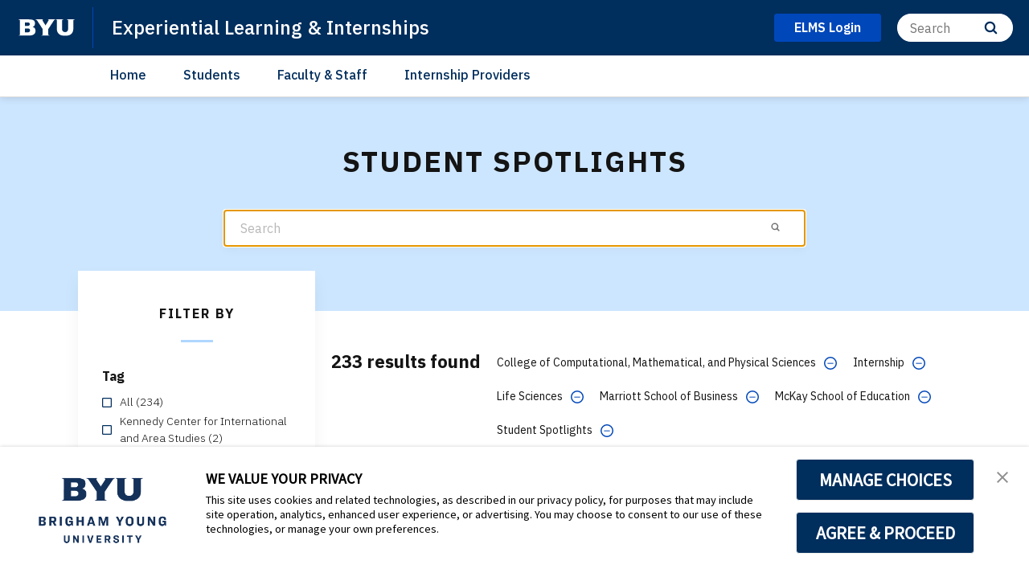

--- FILE ---
content_type: text/html;charset=UTF-8
request_url: https://experience.byu.edu/student-spotlight-search?f0=00000172-9a34-d5ac-a3fe-bef756fd0000&f0=0000016c-921d-d441-ab7c-963fa1460000&f0=0000017e-74bf-da46-a7ff-7fbf2fc10000&f0=00000172-95e1-d5ac-a3fe-bfe3cc570000&f0=00000172-9a2d-d94a-a97a-fe7fdfb40000&f0=00000172-9a32-d5ac-a3fe-bef35ef20000&f0=00000172-958e-d5ac-a3fe-bfcf7a450000&f0=00000172-95df-d94a-a97a-f5ffba070000
body_size: 28909
content:
<!DOCTYPE html>
<html
    class="SearchResultsPage  has-aside"
    lang="en"
    >

    <head>
    <meta charset="UTF-8">

    <style data-cssvarsponyfill="true">
        :root {
            --siteBgColor: #ffffff;
--siteInverseBgColor: #000000;
--bannerColor: #BFF0FD;
--bannerLinkColor: #ffffff;
--bannerBackgroundColor: #ff1e3c;
--primaryColor: #002e5d;
--secondaryColor: #0047ba;
--courseAccentColor: #1fb3d1;
--courseAccentTextColor: #000000;
--programAccentColor: #0062b8;
--programAccentTextColor: #ffffff;

--colorRed: #ff1e3c;
--colorCharcoal: #2a2a2a;
--colorAlmostBlack: #202020;

--black: #000000;
--white: #ffffff;
--grey: #f0efed;

--primaryColor2: #ffffff;

--pageBackgroundColor: #ffffff;
--pageHeadingBg: #f6f6f8;

--headerBgColor: #002e5d;
--headerBgColorInverse: #000000;
--headerBorderColor: #e6e6e6;
--headerBorderColorInverse: #858585;
--headerTextColor: #ffffff;
--headerTextColorInverse: #ffffff;
--headerMenuBgColor: #ffffff;
--headerMenuTextColor: #333333;
--headerDividerColor: #0047ba;
--headerHorizontalDividerColor: transparent;
--headerDarkNavigationBackgroundColor: #0254AF;
--hamburgerHoverBackgroundColor: #004286;
--hamburgerFocusBorderColor: #8097ae;
--siteNavigationItemColor: #002e5d;
--siteNavigationItemHoverUnderlineColor: #002e5d;
--headerBreadcrumbDividerColor: #0f5499;
--searchResultsHeaderColor: #cde6ff;
--asideToggleBackgroundColor: #3bf2ff;
--asideToggleTextColor: inherit;


--secondaryHeaderBgColor: #ffffff;
--secondaryHeaderTextColor: #333333;
--homeHeaderBackgroundColor: #001832;
--homeHeaderLogoBackgroundColor: #002d5f;

--footerBgColor: #f9f9f9;
--footerTextColor: #141414;
--disclaimerContentSpacing: '\00a0\00a0';

--secondaryFooterBgColor: #002e5d;
--secondaryFooterTextColor: #ffffff;

--siteNavigationItemHoverColor: #fafafa;

--primaryTextColor: #141414;
--primaryTextColorInverse: #ffffff;
--secondaryTextColor: #666666;
--secondaryTextColorInverse: #cccccc;
--tertiaryTextColor: #999999;
--tertiaryTextColorInverse: #cccccc;

--primaryLinkColor: #0047ba;
--primaryLinkHoverColor: #002e5d;

--listBorderColor: #030202;
--gridBorderColor: #e6e6e6;
--linkListHoverColor: #aed6fd;

--buttonBgColor1: #0047ba;
--buttonBorderColor1: #0047ba;
--buttonTextColor1: #ffffff;
--inverseButtonBgColor: #afd6fe;
--tagButtonBorderColor: #e2dfdd;
--tagButtonTextColor: #0057b8;
--customButtonHoverColor: #1a66b7;

--horizontalRuleColor: #afd6fe;


--breakingBgColor: #e12327;
--breakingTextColor: #ffffff;

--brandColor: #002e5d;

--darkestGrey: #030202;
--darkGrey: #666666;
--mediumDarkGrey: #cccccc;
--mediumGrey: #e6e6e6;
--mediumLightGrey: #f5f5f5;
--lightGrey: #ffffff;

--colorBeige1: #e6e6e6;
--colorBeige2: #e9e6e3;
--colorBeige3: #bfb5ae;
--colorBeige4: #918883;

--infoColor: #0057b8;
--infoLightColor: #afd6fe;
--warningColor: #fcc015;
--warningLightColor: #fff0c5;
--confirmColor: #38870c;
--confirmLightColor: #cee0c3;
--dangerColor: #a60318;
--dangerLightColor: #fde3e6;

--gridGutters: 20px;
--maxPageWidth: 1240px;

--headlineFont: IBM Plex Sans;
--secondaryHeadlineFont: IBM Plex Sans;
--bodyFont: IBM Plex Sans;
--secondaryBodyFont: Public Sans;
--navigationItemFont: IBM Plex Sans;
--richTextHeaderFont: IBM Plex Sans;

        }
    </style>
    

    <meta property="og:url" content="https://experience.byu.edu/student-spotlight-search">



    <meta property="og:site_name" content="Experiential Learning &amp; Internships">



    <meta property="og:type" content="website">

    
    <meta name="twitter:card" content="summary_large_image"/>
    
    
    
    
    

    
    
    
    



    <link data-cssvarsponyfill="true" class="Webpack-css" rel="stylesheet" href="https://brightspotcdn.byu.edu/resource/00000173-da06-d043-a7ff-dece7d790000/styleguide/All.min.04c6d96d8e9d23b26fa6608efc05cfd0.gz.css">

    <link rel="stylesheet" href="https://www.byu.edu/override-fonts.css">
<link rel="stylesheet" href="https://brightspot.byu.edu/override-styles.css">
<style>/* Book, Topic, Tutorial */

.BookPage-bookContainer,
.TutorialPage-bookContainer,
.SupportDeskTopicPage-bookContainer {
	font-size: 16px;
	margin-bottom: 40px;
}

.BookPage-bookContainer .Page-headingWrapper {
	padding: 0;
    background: transparent;
    margin-bottom: 1em;
}

.BookPage-bookContainer h1.Page-pageHeading,
h1.CreativeWorkPage-headline,
h1.TutorialPage-headline {
	text-transform: none;
    letter-spacing: 0;
    font-size: 1.5em;
    text-align: left;
    margin-top: 1em;
}

@media (min-width: 640px) {
	.BookPage-bookContainer h1.Page-pageHeading,
	h1.CreativeWorkPage-headline,
	h1.TutorialPage-headline {
		font-size: 2em;
	}
}

@media (min-width: 1024px) {
	.BookPage-bookContainer h1.Page-pageHeading,
	h1.CreativeWorkPage-headline,
	h1.TutorialPage-headline {
		font-size: 2.35em;
	}
}

main.BookPage-main,
.TutorialPage-bookContainer .TutorialPage-main {
	margin-top: 1em;
}


.BookPage-bookContainer .Topic-topicNavigation,
.SupportDeskTopicPage-bookContainer .Topic-topicNavigation {
    border-top: 1px solid #ddd;
}

.BookPage-bookContainer .Topic-nextTopic-label,
.BookPage-bookContainer .Topic-previousTopic-label,
.SupportDeskTopicPage-bookContainer .Topic-nextTopic-label,
.SupportDeskTopicPage-bookContainer .Topic-previousTopic-label {
	font-size: 0.85em;
    color: #333;
}
.BookPage-bookContainer .Topic-nextTopic-title,
.BookPage-bookContainer .Topic-previousTopic-title,
.SupportDeskTopicPage-bookContainer .Topic-nextTopic-title,
.SupportDeskTopicPage-bookContainer .Topic-previousTopic-title {
	color: var(--primaryLinkColor);
}

.BookPage-bookContainer .Chapter,
.BookPage-bookContainer .Chapter .Chapter,
.SupportDeskTopicPage-bookContainer .Chapter,
.SupportDeskTopicPage-bookContainer .Chapter .Chapter {
	font-size: 1em;
}

.BookPage-bookContainer .Chapter .Chapter .Chapter-icon,
.SupportDeskTopicPage-bookContainer .Chapter .Chapter .Chapter-icon {
	top: 2px;
}

.BookPage-bookContainer .BookPage-breadcrumbs,
.SupportDeskTopicPage-bookContainer .BookPage-breadcrumbs {
	font-size: 1em;
}

.BookPage-bookContainer .BookPage-breadcrumbs .Link,
.SupportDeskTopicPage-bookContainer .BookPage-breadcrumbs .Link {
	font-size: 0.9em;
}

.BookPage-bookContainer .SupportDeskTopicPage-main {
	margin: 0;
}

.BookPage-bookContainer h2.Page-pageSubHeading {
    letter-spacing: 0;
    text-align: left;
    margin-bottom: 1.25em;
}

/* Remove the "Was this helpful?" section until we can get it working again */
.BookPage-supplementaryContent,
.SupportDeskTopicPage-supplementaryContent,
.BookPage-bookContainer .ContentPage-tags,
.SupportDeskTopicPage-bookContainer .ContentPage-tags {
    display: none;
}


.BookPage-bookContainer h2.ModuleHeader-title,
.SupportDeskTopicPage-bookContainer h2.ModuleHeader-title {
    text-align: left;
    left: 0;
    letter-spacing: 0;
    font-size: 2em;
    text-transform: none;
    color: var(--primaryColor);
    font-weight: 500;
}

.ModuleHeader-title .ModuleHeader-anchorLink:before {
    font-size: 0.75em;
    color: #ddd;
    position: absolute;
    left: -0.9em;
    top: 0.25em;
    transition: color 250ms ease;
}
.ModuleHeader-title .ModuleHeader-anchorLink:hover::before,
.ModuleHeader-title .ModuleHeader-anchorLink:active::before {
    color: var(--primaryLinkColor);
}

.TutorialPage-headline {
	margin-top: 0;
}

.TutorialPage-info .TutorialPage-actions, 
.TutorialPage-info .TutorialPage-downloadLink, 
.TutorialPage-info .TutorialPage-duration {
    margin: 0 2em 2em 0;
}

.TutorialPage-introContainer,
.TutorialPage-main-item .TutorialStep .TutorialDirection-content {
	padding: 0;
}

.BookPage-main hr, .DiscussionPage-main hr, .GlossaryPage-main hr, .HowToGuidePage-main hr, .ReferencePage-main hr, .SupportDeskTopicPage-main hr, .Topic-main hr, .TutorialPage-main hr {
    border-bottom: 4px solid #eee;
}


</style>
<style>.CodeBlock pre>code[class*=language-] {
    background: hsl(0,0%,96.5%);
    padding: 2em;
    margin-left: 0;
}
code[class*=language-], pre[class*=language-] {
    font-size: 1.4rem !important;
}
.VideoLead-poster-content .VideoLead-linkList {
    pointer-events: all;
}
.CalloutModule {
    text-align: left;
}
#consent-banner {
    z-index: 100000000000;
}</style>


    
    <link rel="preconnect" href="https://fonts.googleapis.com">
<link rel="preconnect" href="https://fonts.gstatic.com" crossorigin>
<link href="https://fonts.googleapis.com/css2?family=IBM+Plex+Sans:ital,wght@0,100..700;1,100..700&display=swap" rel="stylesheet">


    <meta name="viewport" content="width=device-width, initial-scale=1, maximum-scale=5"><title>Student Spotlights</title><link rel="canonical" href="https://experience.byu.edu/student-spotlight-search"><meta name="brightspot.contentId" content="0000016c-6299-dab3-a96e-7e9bd3ae0001"><link rel="apple-touch-icon"sizes="180x180"href="/apple-touch-icon.png">
<link rel="icon"type="image/png"href="/favicon-32x32.png">
<link rel="icon"type="image/png"href="/favicon-16x16.png">


    

    

<script>
    "use strict";
    (function () {
        if (
                // No Reflect, no classes, no need for shim because native custom elements
                // require ES2015 classes or Reflect.
                window.Reflect === undefined ||
                window.customElements === undefined ||
                // The webcomponentsjs custom elements polyfill doesn't require
                // ES2015-compatible construction (`super()` or `Reflect.construct`).
                window.customElements.polyfillWrapFlushCallback) {
            return;
        }
        const BuiltInHTMLElement = HTMLElement;
        /**
         * With jscompiler's RECOMMENDED_FLAGS the function name will be optimized away.
         * However, if we declare the function as a property on an object literal, and
         * use quotes for the property name, then closure will leave that much intact,
         * which is enough for the JS VM to correctly set Function.prototype.name.
         */
        const wrapperForTheName = {
            'HTMLElement': function HTMLElement() {
                return Reflect.construct(BuiltInHTMLElement, [], this.constructor);
            },
        };
        window.HTMLElement = wrapperForTheName['HTMLElement'];
        HTMLElement.prototype = BuiltInHTMLElement.prototype;
        HTMLElement.prototype.constructor = HTMLElement;
        Object.setPrototypeOf(HTMLElement, BuiltInHTMLElement);
    })();

</script>

    <script>
        /**
         For the fastest load times https://developers.google.com/speed/docs/insights/BlockingJS
         and to prevent any FOUC, as well as prevent any race conditions for browsers that also
         rely on the CSS variables polyfill, this is inlined.
         **/
        if (!window.customElements) {
            (function(){
                'use strict';var h=new function(){};var aa=new Set("annotation-xml color-profile font-face font-face-src font-face-uri font-face-format font-face-name missing-glyph".split(" "));function m(b){var a=aa.has(b);b=/^[a-z][.0-9_a-z]*-[\-.0-9_a-z]*$/.test(b);return!a&&b}function n(b){var a=b.isConnected;if(void 0!==a)return a;for(;b&&!(b.__CE_isImportDocument||b instanceof Document);)b=b.parentNode||(window.ShadowRoot&&b instanceof ShadowRoot?b.host:void 0);return!(!b||!(b.__CE_isImportDocument||b instanceof Document))}
                function p(b,a){for(;a&&a!==b&&!a.nextSibling;)a=a.parentNode;return a&&a!==b?a.nextSibling:null}
                function t(b,a,c){c=c?c:new Set;for(var d=b;d;){if(d.nodeType===Node.ELEMENT_NODE){var e=d;a(e);var f=e.localName;if("link"===f&&"import"===e.getAttribute("rel")){d=e.import;if(d instanceof Node&&!c.has(d))for(c.add(d),d=d.firstChild;d;d=d.nextSibling)t(d,a,c);d=p(b,e);continue}else if("template"===f){d=p(b,e);continue}if(e=e.__CE_shadowRoot)for(e=e.firstChild;e;e=e.nextSibling)t(e,a,c)}d=d.firstChild?d.firstChild:p(b,d)}}function u(b,a,c){b[a]=c};function v(){this.a=new Map;this.s=new Map;this.f=[];this.b=!1}function ba(b,a,c){b.a.set(a,c);b.s.set(c.constructor,c)}function w(b,a){b.b=!0;b.f.push(a)}function x(b,a){b.b&&t(a,function(a){return y(b,a)})}function y(b,a){if(b.b&&!a.__CE_patched){a.__CE_patched=!0;for(var c=0;c<b.f.length;c++)b.f[c](a)}}function z(b,a){var c=[];t(a,function(b){return c.push(b)});for(a=0;a<c.length;a++){var d=c[a];1===d.__CE_state?b.connectedCallback(d):A(b,d)}}
                function B(b,a){var c=[];t(a,function(b){return c.push(b)});for(a=0;a<c.length;a++){var d=c[a];1===d.__CE_state&&b.disconnectedCallback(d)}}
                function C(b,a,c){c=c?c:{};var d=c.w||new Set,e=c.i||function(a){return A(b,a)},f=[];t(a,function(a){if("link"===a.localName&&"import"===a.getAttribute("rel")){var c=a.import;c instanceof Node&&(c.__CE_isImportDocument=!0,c.__CE_hasRegistry=!0);c&&"complete"===c.readyState?c.__CE_documentLoadHandled=!0:a.addEventListener("load",function(){var c=a.import;if(!c.__CE_documentLoadHandled){c.__CE_documentLoadHandled=!0;var f=new Set(d);f.delete(c);C(b,c,{w:f,i:e})}})}else f.push(a)},d);if(b.b)for(a=0;a<
                f.length;a++)y(b,f[a]);for(a=0;a<f.length;a++)e(f[a])}
                function A(b,a){if(void 0===a.__CE_state){var c=a.ownerDocument;if(c.defaultView||c.__CE_isImportDocument&&c.__CE_hasRegistry)if(c=b.a.get(a.localName)){c.constructionStack.push(a);var d=c.constructor;try{try{if(new d!==a)throw Error("The custom element constructor did not produce the element being upgraded.");}finally{c.constructionStack.pop()}}catch(r){throw a.__CE_state=2,r;}a.__CE_state=1;a.__CE_definition=c;if(c.attributeChangedCallback)for(c=c.observedAttributes,d=0;d<c.length;d++){var e=c[d],
                        f=a.getAttribute(e);null!==f&&b.attributeChangedCallback(a,e,null,f,null)}n(a)&&b.connectedCallback(a)}}}v.prototype.connectedCallback=function(b){var a=b.__CE_definition;a.connectedCallback&&a.connectedCallback.call(b)};v.prototype.disconnectedCallback=function(b){var a=b.__CE_definition;a.disconnectedCallback&&a.disconnectedCallback.call(b)};
                v.prototype.attributeChangedCallback=function(b,a,c,d,e){var f=b.__CE_definition;f.attributeChangedCallback&&-1<f.observedAttributes.indexOf(a)&&f.attributeChangedCallback.call(b,a,c,d,e)};function D(b,a){this.c=b;this.a=a;this.b=void 0;C(this.c,this.a);"loading"===this.a.readyState&&(this.b=new MutationObserver(this.f.bind(this)),this.b.observe(this.a,{childList:!0,subtree:!0}))}function E(b){b.b&&b.b.disconnect()}D.prototype.f=function(b){var a=this.a.readyState;"interactive"!==a&&"complete"!==a||E(this);for(a=0;a<b.length;a++)for(var c=b[a].addedNodes,d=0;d<c.length;d++)C(this.c,c[d])};function ca(){var b=this;this.b=this.a=void 0;this.f=new Promise(function(a){b.b=a;b.a&&a(b.a)})}function F(b){if(b.a)throw Error("Already resolved.");b.a=void 0;b.b&&b.b(void 0)};function G(b){this.j=!1;this.c=b;this.o=new Map;this.l=function(b){return b()};this.g=!1;this.m=[];this.u=new D(b,document)}
                G.prototype.define=function(b,a){var c=this;if(!(a instanceof Function))throw new TypeError("Custom element constructors must be functions.");if(!m(b))throw new SyntaxError("The element name '"+b+"' is not valid.");if(this.c.a.get(b))throw Error("A custom element with name '"+b+"' has already been defined.");if(this.j)throw Error("A custom element is already being defined.");this.j=!0;var d,e,f,r,k;try{var g=function(b){var a=l[b];if(void 0!==a&&!(a instanceof Function))throw Error("The '"+b+"' callback must be a function.");
                    return a},l=a.prototype;if(!(l instanceof Object))throw new TypeError("The custom element constructor's prototype is not an object.");d=g("connectedCallback");e=g("disconnectedCallback");f=g("adoptedCallback");r=g("attributeChangedCallback");k=a.observedAttributes||[]}catch(q){return}finally{this.j=!1}a={localName:b,constructor:a,connectedCallback:d,disconnectedCallback:e,adoptedCallback:f,attributeChangedCallback:r,observedAttributes:k,constructionStack:[]};ba(this.c,b,a);this.m.push(a);this.g||
                (this.g=!0,this.l(function(){return da(c)}))};G.prototype.i=function(b){C(this.c,b)};function da(b){if(!1!==b.g){b.g=!1;for(var a=b.m,c=[],d=new Map,e=0;e<a.length;e++)d.set(a[e].localName,[]);C(b.c,document,{i:function(a){if(void 0===a.__CE_state){var e=a.localName,f=d.get(e);f?f.push(a):b.c.a.get(e)&&c.push(a)}}});for(e=0;e<c.length;e++)A(b.c,c[e]);for(;0<a.length;){for(var f=a.shift(),e=f.localName,f=d.get(f.localName),r=0;r<f.length;r++)A(b.c,f[r]);(e=b.o.get(e))&&F(e)}}}
                G.prototype.get=function(b){if(b=this.c.a.get(b))return b.constructor};G.prototype.whenDefined=function(b){if(!m(b))return Promise.reject(new SyntaxError("'"+b+"' is not a valid custom element name."));var a=this.o.get(b);if(a)return a.f;a=new ca;this.o.set(b,a);this.c.a.get(b)&&!this.m.some(function(a){return a.localName===b})&&F(a);return a.f};G.prototype.v=function(b){E(this.u);var a=this.l;this.l=function(c){return b(function(){return a(c)})}};window.CustomElementRegistry=G;
                G.prototype.define=G.prototype.define;G.prototype.upgrade=G.prototype.i;G.prototype.get=G.prototype.get;G.prototype.whenDefined=G.prototype.whenDefined;G.prototype.polyfillWrapFlushCallback=G.prototype.v;var H=window.Document.prototype.createElement,ea=window.Document.prototype.createElementNS,fa=window.Document.prototype.importNode,ga=window.Document.prototype.prepend,ha=window.Document.prototype.append,ia=window.DocumentFragment.prototype.prepend,ja=window.DocumentFragment.prototype.append,I=window.Node.prototype.cloneNode,J=window.Node.prototype.appendChild,K=window.Node.prototype.insertBefore,L=window.Node.prototype.removeChild,M=window.Node.prototype.replaceChild,N=Object.getOwnPropertyDescriptor(window.Node.prototype,
                        "textContent"),O=window.Element.prototype.attachShadow,P=Object.getOwnPropertyDescriptor(window.Element.prototype,"innerHTML"),Q=window.Element.prototype.getAttribute,R=window.Element.prototype.setAttribute,S=window.Element.prototype.removeAttribute,T=window.Element.prototype.getAttributeNS,U=window.Element.prototype.setAttributeNS,ka=window.Element.prototype.removeAttributeNS,la=window.Element.prototype.insertAdjacentElement,ma=window.Element.prototype.insertAdjacentHTML,na=window.Element.prototype.prepend,
                        oa=window.Element.prototype.append,V=window.Element.prototype.before,pa=window.Element.prototype.after,qa=window.Element.prototype.replaceWith,ra=window.Element.prototype.remove,sa=window.HTMLElement,W=Object.getOwnPropertyDescriptor(window.HTMLElement.prototype,"innerHTML"),ta=window.HTMLElement.prototype.insertAdjacentElement,ua=window.HTMLElement.prototype.insertAdjacentHTML;function va(){var b=X;window.HTMLElement=function(){function a(){var a=this.constructor,d=b.s.get(a);if(!d)throw Error("The custom element being constructed was not registered with `customElements`.");var e=d.constructionStack;if(!e.length)return e=H.call(document,d.localName),Object.setPrototypeOf(e,a.prototype),e.__CE_state=1,e.__CE_definition=d,y(b,e),e;var d=e.length-1,f=e[d];if(f===h)throw Error("The HTMLElement constructor was either called reentrantly for this constructor or called multiple times.");
                    e[d]=h;Object.setPrototypeOf(f,a.prototype);y(b,f);return f}a.prototype=sa.prototype;return a}()};function Y(b,a,c){function d(a){return function(c){for(var e=[],d=0;d<arguments.length;++d)e[d-0]=arguments[d];for(var d=[],f=[],l=0;l<e.length;l++){var q=e[l];q instanceof Element&&n(q)&&f.push(q);if(q instanceof DocumentFragment)for(q=q.firstChild;q;q=q.nextSibling)d.push(q);else d.push(q)}a.apply(this,e);for(e=0;e<f.length;e++)B(b,f[e]);if(n(this))for(e=0;e<d.length;e++)f=d[e],f instanceof Element&&z(b,f)}}c.h&&(a.prepend=d(c.h));c.append&&(a.append=d(c.append))};function wa(){var b=X;u(Document.prototype,"createElement",function(a){if(this.__CE_hasRegistry){var c=b.a.get(a);if(c)return new c.constructor}a=H.call(this,a);y(b,a);return a});u(Document.prototype,"importNode",function(a,c){a=fa.call(this,a,c);this.__CE_hasRegistry?C(b,a):x(b,a);return a});u(Document.prototype,"createElementNS",function(a,c){if(this.__CE_hasRegistry&&(null===a||"http://www.w3.org/1999/xhtml"===a)){var d=b.a.get(c);if(d)return new d.constructor}a=ea.call(this,a,c);y(b,a);return a});
                    Y(b,Document.prototype,{h:ga,append:ha})};function xa(){var b=X;function a(a,d){Object.defineProperty(a,"textContent",{enumerable:d.enumerable,configurable:!0,get:d.get,set:function(a){if(this.nodeType===Node.TEXT_NODE)d.set.call(this,a);else{var e=void 0;if(this.firstChild){var c=this.childNodes,k=c.length;if(0<k&&n(this))for(var e=Array(k),g=0;g<k;g++)e[g]=c[g]}d.set.call(this,a);if(e)for(a=0;a<e.length;a++)B(b,e[a])}}})}u(Node.prototype,"insertBefore",function(a,d){if(a instanceof DocumentFragment){var e=Array.prototype.slice.apply(a.childNodes);
                    a=K.call(this,a,d);if(n(this))for(d=0;d<e.length;d++)z(b,e[d]);return a}e=n(a);d=K.call(this,a,d);e&&B(b,a);n(this)&&z(b,a);return d});u(Node.prototype,"appendChild",function(a){if(a instanceof DocumentFragment){var c=Array.prototype.slice.apply(a.childNodes);a=J.call(this,a);if(n(this))for(var e=0;e<c.length;e++)z(b,c[e]);return a}c=n(a);e=J.call(this,a);c&&B(b,a);n(this)&&z(b,a);return e});u(Node.prototype,"cloneNode",function(a){a=I.call(this,a);this.ownerDocument.__CE_hasRegistry?C(b,a):x(b,a);
                    return a});u(Node.prototype,"removeChild",function(a){var c=n(a),e=L.call(this,a);c&&B(b,a);return e});u(Node.prototype,"replaceChild",function(a,d){if(a instanceof DocumentFragment){var e=Array.prototype.slice.apply(a.childNodes);a=M.call(this,a,d);if(n(this))for(B(b,d),d=0;d<e.length;d++)z(b,e[d]);return a}var e=n(a),f=M.call(this,a,d),c=n(this);c&&B(b,d);e&&B(b,a);c&&z(b,a);return f});N&&N.get?a(Node.prototype,N):w(b,function(b){a(b,{enumerable:!0,configurable:!0,get:function(){for(var a=[],b=
                            0;b<this.childNodes.length;b++)a.push(this.childNodes[b].textContent);return a.join("")},set:function(a){for(;this.firstChild;)L.call(this,this.firstChild);J.call(this,document.createTextNode(a))}})})};function ya(b){var a=Element.prototype;function c(a){return function(e){for(var c=[],d=0;d<arguments.length;++d)c[d-0]=arguments[d];for(var d=[],k=[],g=0;g<c.length;g++){var l=c[g];l instanceof Element&&n(l)&&k.push(l);if(l instanceof DocumentFragment)for(l=l.firstChild;l;l=l.nextSibling)d.push(l);else d.push(l)}a.apply(this,c);for(c=0;c<k.length;c++)B(b,k[c]);if(n(this))for(c=0;c<d.length;c++)k=d[c],k instanceof Element&&z(b,k)}}V&&(a.before=c(V));V&&(a.after=c(pa));qa&&u(a,"replaceWith",function(a){for(var e=
                        [],c=0;c<arguments.length;++c)e[c-0]=arguments[c];for(var c=[],d=[],k=0;k<e.length;k++){var g=e[k];g instanceof Element&&n(g)&&d.push(g);if(g instanceof DocumentFragment)for(g=g.firstChild;g;g=g.nextSibling)c.push(g);else c.push(g)}k=n(this);qa.apply(this,e);for(e=0;e<d.length;e++)B(b,d[e]);if(k)for(B(b,this),e=0;e<c.length;e++)d=c[e],d instanceof Element&&z(b,d)});ra&&u(a,"remove",function(){var a=n(this);ra.call(this);a&&B(b,this)})};function za(){var b=X;function a(a,c){Object.defineProperty(a,"innerHTML",{enumerable:c.enumerable,configurable:!0,get:c.get,set:function(a){var e=this,d=void 0;n(this)&&(d=[],t(this,function(a){a!==e&&d.push(a)}));c.set.call(this,a);if(d)for(var f=0;f<d.length;f++){var r=d[f];1===r.__CE_state&&b.disconnectedCallback(r)}this.ownerDocument.__CE_hasRegistry?C(b,this):x(b,this);return a}})}function c(a,c){u(a,"insertAdjacentElement",function(a,e){var d=n(e);a=c.call(this,a,e);d&&B(b,e);n(a)&&z(b,e);
                    return a})}function d(a,c){function e(a,e){for(var c=[];a!==e;a=a.nextSibling)c.push(a);for(e=0;e<c.length;e++)C(b,c[e])}u(a,"insertAdjacentHTML",function(a,b){a=a.toLowerCase();if("beforebegin"===a){var d=this.previousSibling;c.call(this,a,b);e(d||this.parentNode.firstChild,this)}else if("afterbegin"===a)d=this.firstChild,c.call(this,a,b),e(this.firstChild,d);else if("beforeend"===a)d=this.lastChild,c.call(this,a,b),e(d||this.firstChild,null);else if("afterend"===a)d=this.nextSibling,c.call(this,
                        a,b),e(this.nextSibling,d);else throw new SyntaxError("The value provided ("+String(a)+") is not one of 'beforebegin', 'afterbegin', 'beforeend', or 'afterend'.");})}O&&u(Element.prototype,"attachShadow",function(a){return this.__CE_shadowRoot=a=O.call(this,a)});P&&P.get?a(Element.prototype,P):W&&W.get?a(HTMLElement.prototype,W):w(b,function(b){a(b,{enumerable:!0,configurable:!0,get:function(){return I.call(this,!0).innerHTML},set:function(a){var b="template"===this.localName,e=b?this.content:this,
                            c=H.call(document,this.localName);for(c.innerHTML=a;0<e.childNodes.length;)L.call(e,e.childNodes[0]);for(a=b?c.content:c;0<a.childNodes.length;)J.call(e,a.childNodes[0])}})});u(Element.prototype,"setAttribute",function(a,c){if(1!==this.__CE_state)return R.call(this,a,c);var e=Q.call(this,a);R.call(this,a,c);c=Q.call(this,a);b.attributeChangedCallback(this,a,e,c,null)});u(Element.prototype,"setAttributeNS",function(a,c,d){if(1!==this.__CE_state)return U.call(this,a,c,d);var e=T.call(this,a,c);U.call(this,
                        a,c,d);d=T.call(this,a,c);b.attributeChangedCallback(this,c,e,d,a)});u(Element.prototype,"removeAttribute",function(a){if(1!==this.__CE_state)return S.call(this,a);var c=Q.call(this,a);S.call(this,a);null!==c&&b.attributeChangedCallback(this,a,c,null,null)});u(Element.prototype,"removeAttributeNS",function(a,c){if(1!==this.__CE_state)return ka.call(this,a,c);var d=T.call(this,a,c);ka.call(this,a,c);var e=T.call(this,a,c);d!==e&&b.attributeChangedCallback(this,c,d,e,a)});ta?c(HTMLElement.prototype,
                        ta):la?c(Element.prototype,la):console.warn("Custom Elements: `Element#insertAdjacentElement` was not patched.");ua?d(HTMLElement.prototype,ua):ma?d(Element.prototype,ma):console.warn("Custom Elements: `Element#insertAdjacentHTML` was not patched.");Y(b,Element.prototype,{h:na,append:oa});ya(b)};/*

                Copyright (c) 2016 The Polymer Project Authors. All rights reserved.
                This code may only be used under the BSD style license found at http://polymer.github.io/LICENSE.txt
                The complete set of authors may be found at http://polymer.github.io/AUTHORS.txt
                The complete set of contributors may be found at http://polymer.github.io/CONTRIBUTORS.txt
                Code distributed by Google as part of the polymer project is also
                subject to an additional IP rights grant found at http://polymer.github.io/PATENTS.txt
                */
                var Z=window.customElements;if(!Z||Z.forcePolyfill||"function"!=typeof Z.define||"function"!=typeof Z.get){var X=new v;va();wa();Y(X,DocumentFragment.prototype,{h:ia,append:ja});xa();za();document.__CE_hasRegistry=!0;var customElements=new G(X);Object.defineProperty(window,"customElements",{configurable:!0,enumerable:!0,value:customElements})};
            }).call(self);
        }

        /**
         This allows us to load the IE polyfills via feature detection so that they do not load
         needlessly in the browsers that do not need them. It also ensures they are loaded
         non async so that they load before the rest of our JS.
         */
        var head = document.getElementsByTagName('head')[0];
        if (!window.CSS || !window.CSS.supports || !window.CSS.supports('--fake-var', 0)) {
            var script = document.createElement('script');
            script.setAttribute('src', "https://brightspotcdn.byu.edu/resource/00000173-da06-d043-a7ff-dece7d790000/styleguide/util/IEPolyfills.ea9c7fad6cd956f7e34044824221eb16.gz.js");
            script.setAttribute('type', 'text/javascript');
            script.async = false;
            head.appendChild(script);
        }
    </script>

    <script>
    var head = document.getElementsByTagName('head')[0];

    /**
    * Importing fonts via CSS slows the browser down. Best practices for mobile
    * performance is to load them as rel=preload. The following code allows us
    * to do that for browsers that support preload.
    * https://developers.google.com/web/fundamentals/performance/optimizing-content-efficiency/webfont-optimization
    * Note: This article mentions that Roboto is a common normal font that might not need preload,
    * however Roboto is not a native font for most OSs that we target.
    */

    function loadGoogleFont(fontFamily) {
        var projectFonts = ['hco ringside narrow ssm', 'noto mono', 'public sans'];
        var supportedFont = false;

        // check for existing project fonts before attempting a request to google fonts.
        for (var i = 0; i < projectFonts.length; i++) {
            if (projectFonts[i] == fontFamily.toLowerCase()) {
                supportedFont = true;
                break;
            }
        }

        if (supportedFont) {
            return;
        }

        fontFamily = fontFamily.split(' ').join('+');
        var link = document.createElement('link');
        link.setAttribute('href', '//fonts.googleapis.com/css2?family=' + fontFamily + ':wght@300;400;700&display=swap');
        var relList = link.relList;
        if (relList && relList.supports('preload')) {
        link.setAttribute('as', 'style');
        link.setAttribute('rel', 'preload');
        link.setAttribute('onload', 'this.rel="stylesheet"');
        link.setAttribute('crossorigin', 'anonymous');
        } else {
        link.setAttribute('rel', 'stylesheet');
        }
        head.appendChild(link);
    }

    loadGoogleFont('IBM Plex Sans')
    loadGoogleFont('IBM Plex Sans')
    loadGoogleFont('IBM Plex Sans')
    
    loadGoogleFont('Roboto')
    loadGoogleFont('Noto+Sans')
</script>

    <script src="https://brightspotcdn.byu.edu/resource/00000173-da06-d043-a7ff-dece7d790000/styleguide/All.min.c05851f06503ec85a0a550771f5753e1.gz.js"></script>

    
    
        <script async src="https://www.googletagmanager.com/gtag/js?id=UA-164145870-1"></script>
        <script>
            window.dataLayer = window.dataLayer || [];
            function gtag(){dataLayer.push(arguments);}
            gtag('js', new Date());

            gtag('config', 'UA-164145870-1' );
        </script>
    

<script>/*** BYU TrustArc Cookie Consent Banner and Cookie AutoBlocking ***/

// This is not the normal TrustArc implementation because we need to distinguish between
// BYU and BYU-Hawaii sites as they use different TrustArc IDs.
// For default TrustArc implementation, see: https://privacy.byu.edu/implementation

const TrustArc_script = (function() {

    const byu_taID = "3p3tmg";
    const byuh_taID = "zyp0x6";
    const ta_url = "https://consent.trustarc.com/v2/";

    let domain_taID = null; // Set in isBYU() or isHawaii()

    // If this is a production BYU or BYU-Hawaii site, load the scripts
    if ( !isPreview() ) {
        if ( isBYU() || isHawaii() ) {
            loadScripts();
        }
    }

    // Preview site?
    function isPreview() {
        return window.location.hostname.includes( "brigham-young.psdops.com" );
    }

    // Footer has a privacy policy links container?
    function hasPrivacyLinks() {
        return !!document.querySelector('.Footer-privacyPolicy');
    }

    // BYU site?
    function isBYU() {
        let isBYU = window.location.hostname.includes( "byu.edu" );
        if ( isBYU ) { domain_taID = byu_taID; } 
        return isBYU;
    }

    // BYU-Hawaii site?
    function isHawaii() {
        const isByuH_url = window.location.hostname.includes( "byuh.edu" );
        const styleEl = document.querySelectorAll("style[data-cssvarsponyfill='true']")[0];
        let isBYUH = isByuH_url || (styleEl ? styleEl.textContent.includes("--primaryColor: #9e1b34;") : false);

        if ( isBYUH ) { domain_taID = byuh_taID; }
        return isBYUH;
    }

    // Load scripts
    function loadScripts() {
        addBannerElement();
        loadScript(ta_url + 'notice/' + domain_taID + "?pcookie", true); // Load main TrustArc script
        loadScript(ta_url + 'autoblockasset/core.min.js?cmId=' + domain_taID); // Load autoblock script
        loadScript(ta_url + 'autoblock?cmId=' + domain_taID); // Load block list
    }

    // Add the consent banner element if it doesn't already exist
    function addBannerElement() {
        document.addEventListener('DOMContentLoaded', function() {
            let existingBanner = document.getElementById("consent-banner");
            if ( !existingBanner ) {
                let banner = document.createElement("div");
                banner.id = "consent-banner";
                document.body.appendChild(banner);
            }
        });
    }

    // Load a script dynamically
    function loadScript(src, async) {
        let isAsync = async || false;
        if ( !src ) { return; }

        let script = document.createElement("script");
        if (isAsync) {
            script.async = true;
        }
        script.type = "text/javascript";
        script.src = src;
        document.head.insertBefore(script, document.head.firstChild);
    }
})();</script>
<script type='text/javascript' data-cfasync='false'>window.purechatApi = { l: [], t: [], on: function () { this.l.push(arguments); } }; (function () { var done = false; var script = document.createElement('script'); script.async = true; script.type = 'text/javascript'; script.src = 'https://app.purechat.com/VisitorWidget/WidgetScript'; document.getElementsByTagName('HEAD').item(0).appendChild(script); script.onreadystatechange = script.onload = function (e) { if (!done && (!this.readyState || this.readyState == 'loaded' || this.readyState == 'complete')) { var w = new PCWidget({c: '0f6003e2-acc3-4a7d-a6bc-fcdcef511942', f: true }); done = true; } }; })();</script>

    <svg xmlns="http://www.w3.org/2000/svg" style="display:none" class="icons-map">
    
    <symbol id="arrow-up" viewBox="0 0 30 30">
			<g fill="none" fill-rule="evenodd">
				<circle cx="15" cy="15" r="14.25" stroke="#0057b8" stroke-width="1.5"/>
				<path fill="#0057b8" d="M20.777 18.446a.423.423 0 0 1-.616 0l-5.264-5.263-5.263 5.263a.423.423 0 0 1-.616 0l-.67-.67a.423.423 0 0 1 0-.615l6.241-6.241a.423.423 0 0 1 .616 0l6.241 6.24a.423.423 0 0 1 0 .617l-.67.67z"/>
			</g>
    </symbol>
    <symbol id="icon-close" viewBox="0 0 512 512">
        <title>Close</title>
        <g>
            <path d="M437.5,386.6L306.9,256l130.6-130.6c14.1-14.1,14.1-36.8,0-50.9c-14.1-14.1-36.8-14.1-50.9,0L256,205.1L125.4,74.5
                c-14.1-14.1-36.8-14.1-50.9,0c-14.1,14.1-14.1,36.8,0,50.9L205.1,256L74.5,386.6c-14.1,14.1-14.1,36.8,0,50.9
                c14.1,14.1,36.8,14.1,50.9,0L256,306.9l130.6,130.6c14.1,14.1,36.8,14.1,50.9,0C451.5,423.4,451.5,400.6,437.5,386.6z"/>
        </g>
    </symbol>
    <symbol id="icon-home" viewBox="0 0 50 50">
        <title>Home</title>
        <g>
            <path d="m25 9.0937l-17.719 16.281h5.563v15.531h24.312v-15.531h5.563l-17.719-16.281z"/>
        </g>
    </symbol>
		
    <symbol id="arrow-down" viewBox="0 0 30 30">
			<g fill="none" fill-rule="evenodd">
				<circle cx="15" cy="15" r="14.25" stroke="#0057b8" stroke-width="1.5"/>
				<path fill="#0057b8" d="M9.018 11.92a.423.423 0 0 1 .616 0l5.263 5.263 5.264-5.263a.423.423 0 0 1 .616 0l.67.67a.423.423 0 0 1 0 .615l-6.242 6.241a.423.423 0 0 1-.616 0l-6.24-6.24a.423.423 0 0 1 0-.617l.669-.67z"/>
			</g>
    </symbol>
    
    <symbol id="arrow-left" viewBox="0 0 6 10">
        <g fill-rule="evenodd">
            <path fill-rule="evenodd" d="M5.731.601a.317.317 0 0 1 0 .461L1.794 5 5.73 8.938a.317.317 0 0 1 0 .46l-.5.502a.317.317 0 0 1-.461 0L.1 5.23a.317.317 0 0 1 0-.46L4.77.1a.317.317 0 0 1 .46 0l.501.501z"/>
        </g>
    </symbol>
    
    <symbol id="arrow-left-large" viewBox="0 0 60 60">
        <g fill-rule="evenodd">
            <path fill-rule="nonzero" d="M30 58.5c15.74 0 28.5-12.76 28.5-28.5S45.74 1.5 30 1.5 1.5 14.26 1.5 30 14.26 58.5 30 58.5zm0 1.5C13.431 60 0 46.569 0 30 0 13.431 13.431 0 30 0c16.569 0 30 13.431 30 30 0 16.569-13.431 30-30 30z"/>
            <path d="M34.5 20.586L23.953 30.5 34.5 40.414l-1.477 1.336L21 30.5l12.023-11.25z"/>
        </g>
    </symbol>
    
    <symbol id="arrow-left-large-hover" viewBox="0 0 60 60">
        <g fill-rule="evenodd">
            <path fill-rule="evenodd" d="M30 60C13.431 60 0 46.569 0 30 0 13.431 13.431 0 30 0c16.569 0 30 13.431 30 30 0 16.569-13.431 30-30 30zm4.5-39.414l-1.477-1.336L21 30.5l12.023 11.25 1.477-1.336L23.953 30.5 34.5 20.586z"/>
        </g>
    </symbol>
    
    <symbol id="arrow-right" viewBox="0 0 6 10">
        <g fill-rule="evenodd">
            <path fill-rule="evenodd" d="M.1 9.399a.317.317 0 0 1 0-.461L4.038 5 .1 1.062a.317.317 0 0 1 0-.46L.601.1a.317.317 0 0 1 .461 0l4.67 4.67a.317.317 0 0 1 0 .46L1.061 9.9a.317.317 0 0 1-.46 0L.1 9.399z"/>
        </g>
    </symbol>
    
    <symbol id="arrow-right-large" viewBox="0 0 60 60">
        <g fill-rule="evenodd">
            <path fill-rule="nonzero" d="M30 58.5c15.74 0 28.5-12.76 28.5-28.5S45.74 1.5 30 1.5 1.5 14.26 1.5 30 14.26 58.5 30 58.5zm0 1.5C13.431 60 0 46.569 0 30 0 13.431 13.431 0 30 0c16.569 0 30 13.431 30 30 0 16.569-13.431 30-30 30z"/>
            <path d="M25 20.586l1.477-1.336L38.5 30.5 26.477 41.75 25 40.414 35.547 30.5z"/>
        </g>
    </symbol>
    
    <symbol id="arrow-right-large-hover" viewBox="0 0 60 60">
        <g fill-rule="evenodd">
            <path fill-rule="evenodd" d="M30 60C13.431 60 0 46.569 0 30 0 13.431 13.431 0 30 0c16.569 0 30 13.431 30 30 0 16.569-13.431 30-30 30zm-5-39.414L35.547 30.5 25 40.414l1.477 1.336L38.5 30.5 26.477 19.25 25 20.586z"/>
        </g>
    </symbol>
    
    <symbol id="icon-refresh" viewBox="0 0 1792 1792">
        <g fill-rule="evenodd">
          <path d="M1639 1056q0 5-1 7-64 268-268 434.5t-478 166.5q-146 0-282.5-55t-243.5-157l-129 129q-19 19-45 19t-45-19-19-45v-448q0-26 19-45t45-19h448q26 0 45 19t19 45-19 45l-137 137q71 66 161 102t187 36q134 0 250-65t186-179q11-17 53-117 8-23 30-23h192q13 0 22.5 9.5t9.5 22.5zm25-800v448q0 26-19 45t-45 19h-448q-26 0-45-19t-19-45 19-45l138-138q-148-137-349-137-134 0-250 65t-186 179q-11 17-53 117-8 23-30 23h-199q-13 0-22.5-9.5t-9.5-22.5v-7q65-268 270-434.5t480-166.5q146 0 284 55.5t245 156.5l130-129q19-19 45-19t45 19 19 45z"/>
        </g>
    </symbol>
    
    <symbol id="icon-facebook" viewBox="0 0 264 512">
        <path d="M215.8 85H264V3.6C255.7 2.5 227.1 0 193.8 0 124.3 0 76.7 42.4 76.7 120.3V192H0v91h76.7v229h94V283h73.6l11.7-91h-85.3v-62.7c0-26.3 7.3-44.3 45.1-44.3z"></path>
    </symbol>
    
    <symbol id="icon-instagram" viewBox="0 0 448 512">
        <path d="M224.1 141c-63.6 0-114.9 51.3-114.9 114.9s51.3 114.9 114.9 114.9S339 319.5 339 255.9 287.7 141 224.1 141zm0 189.6c-41.1 0-74.7-33.5-74.7-74.7s33.5-74.7 74.7-74.7 74.7 33.5 74.7 74.7-33.6 74.7-74.7 74.7zm146.4-194.3c0 14.9-12 26.8-26.8 26.8-14.9 0-26.8-12-26.8-26.8s12-26.8 26.8-26.8 26.8 12 26.8 26.8zm76.1 27.2c-1.7-35.9-9.9-67.7-36.2-93.9-26.2-26.2-58-34.4-93.9-36.2-37-2.1-147.9-2.1-184.9 0-35.8 1.7-67.6 9.9-93.9 36.1s-34.4 58-36.2 93.9c-2.1 37-2.1 147.9 0 184.9 1.7 35.9 9.9 67.7 36.2 93.9s58 34.4 93.9 36.2c37 2.1 147.9 2.1 184.9 0 35.9-1.7 67.7-9.9 93.9-36.2 26.2-26.2 34.4-58 36.2-93.9 2.1-37 2.1-147.8 0-184.8zM398.8 388c-7.8 19.6-22.9 34.7-42.6 42.6-29.5 11.7-99.5 9-132.1 9s-102.7 2.6-132.1-9c-19.6-7.8-34.7-22.9-42.6-42.6-11.7-29.5-9-99.5-9-132.1s-2.6-102.7 9-132.1c7.8-19.6 22.9-34.7 42.6-42.6 29.5-11.7 99.5-9 132.1-9s102.7-2.6 132.1 9c19.6 7.8 34.7 22.9 42.6 42.6 11.7 29.5 9 99.5 9 132.1s2.7 102.7-9 132.1z"></path>
    </symbol>
    <symbol id="icon-threads" viewBox="0 0 439.999 511.429">
        <path fill-rule="nonzero" fill="black" d="M342.382 237.037a175.843 175.843 0 00-6.707-3.045c-3.947-72.737-43.692-114.379-110.428-114.805-38.505-.256-72.972 15.445-94.454 48.041l36.702 25.178c15.265-23.159 39.221-28.097 56.864-28.097.203 0 .408 0 .61.003 21.973.139 38.555 6.528 49.287 18.987 7.81 9.071 13.034 21.606 15.62 37.425-19.482-3.312-40.552-4.329-63.077-3.039-63.449 3.656-104.24 40.661-101.5 92.081 1.39 26.083 14.384 48.522 36.586 63.18 18.773 12.391 42.95 18.451 68.078 17.08 33.183-1.819 59.214-14.48 77.376-37.631 13.793-17.579 22.516-40.362 26.368-69.068 15.814 9.543 27.535 22.103 34.007 37.2 11.007 25.665 11.648 67.84-22.764 102.222-30.15 30.121-66.392 43.151-121.164 43.554-60.757-.45-106.707-19.934-136.582-57.914-27.976-35.563-42.434-86.93-42.973-152.675.539-65.745 14.997-117.113 42.973-152.675 29.875-37.979 75.824-57.464 136.581-57.914 61.197.455 107.948 20.033 138.967 58.195 15.21 18.713 26.677 42.248 34.236 69.688l43.011-11.476c-9.163-33.775-23.581-62.881-43.203-87.017C357.031 25.59 298.872.519 223.935 0h-.3C148.851.518 91.343 25.683 52.709 74.794 18.331 118.498.598 179.308.002 255.534l-.002.18.002.18c.596 76.226 18.329 137.037 52.707 180.741 38.634 49.11 96.142 74.277 170.926 74.794h.3c66.487-.462 113.352-17.868 151.96-56.442 50.511-50.463 48.991-113.717 32.342-152.548-11.944-27.847-34.716-50.464-65.855-65.402zm-114.795 107.93c-27.809 1.566-56.7-10.917-58.124-37.652-1.056-19.823 14.108-41.942 59.83-44.577 5.237-.302 10.375-.45 15.422-.45 16.609 0 32.146 1.613 46.272 4.702-5.268 65.798-36.173 76.483-63.4 77.977z"/>
    </symbol>
    
    <symbol id="icon-twitter" viewBox="0 0 448 512">
        <path fill="black" d="M389.2 48h70.6L305.6 224.2 487 464H345L233.7 318.6 106.5 464H35.8L200.7 275.5 26.8 48H172.4L272.9 180.9 389.2 48zM364.4 421.8h39.1L151.1 88h-42L364.4 421.8z"></path>
    </symbol>
    
    <symbol id="icon-linkedin" viewBox="0 0 448 512">
        <path d="M100.3 448H7.4V148.9h92.9V448zM53.8 108.1C24.1 108.1 0 83.5 0 53.8S24.1 0 53.8 0s53.8 24.1 53.8 53.8-24.1 54.3-53.8 54.3zM448 448h-92.7V302.4c0-34.7-.7-79.2-48.3-79.2-48.3 0-55.7 37.7-55.7 76.7V448h-92.8V148.9h89.1v40.8h1.3c12.4-23.5 42.7-48.3 87.9-48.3 94 0 111.3 61.9 111.3 142.3V448h-.1z"></path>
    </symbol>
    
    <symbol id="icon-tiktok" viewBox="0 0 448 512">
        <path fill="black" d="M448 209.91a210.06 210.06 0 0 1-122.77-39.25v178.72A162.55 162.55 0 1 1 185 188.31v89.89a74.62 74.62 0 1 0 52.23 71.18V0h88a121.18 121.18 0 0 0 1.86 22.17A122.18 122.18 0 0 0 381 102.39a121.43 121.43 0 0 0 67 20.14Z"></path>
    </symbol>
    
    
    
    <symbol id="icon-tumblr" viewBox="0 0 320 512">
        <path d="M309.8 480.3c-13.6 14.5-50 31.7-97.4 31.7-120.8 0-147-88.8-147-140.6v-144H17.9c-5.5 0-10-4.5-10-10v-68c0-7.2 4.5-13.6 11.3-16 62-21.8 81.5-76 84.3-117.1.8-11 6.5-16.3 16.1-16.3h70.9c5.5 0 10 4.5 10 10v115.2h83c5.5 0 10 4.4 10 9.9v81.7c0 5.5-4.5 10-10 10h-83.4V360c0 34.2 23.7 53.6 68 35.8 4.8-1.9 9-3.2 12.7-2.2 3.5.9 5.8 3.4 7.4 7.9l22 64.3c1.8 5 3.3 10.6-.4 14.5z"></path>
    </symbol>
    
    <symbol id="icon-pinterest" viewBox="0 0 496 512">
        <path d="M496 256c0 137-111 248-248 248-25.6 0-50.2-3.9-73.4-11.1 10.1-16.5 25.2-43.5 30.8-65 3-11.6 15.4-59 15.4-59 8.1 15.4 31.7 28.5 56.8 28.5 74.8 0 128.7-68.8 128.7-154.3 0-81.9-66.9-143.2-152.9-143.2-107 0-163.9 71.8-163.9 150.1 0 36.4 19.4 81.7 50.3 96.1 4.7 2.2 7.2 1.2 8.3-3.3.8-3.4 5-20.3 6.9-28.1.6-2.5.3-4.7-1.7-7.1-10.1-12.5-18.3-35.3-18.3-56.6 0-54.7 41.4-107.6 112-107.6 60.9 0 103.6 41.5 103.6 100.9 0 67.1-33.9 113.6-78 113.6-24.3 0-42.6-20.1-36.7-44.8 7-29.5 20.5-61.3 20.5-82.6 0-19-10.2-34.9-31.4-34.9-24.9 0-44.9 25.7-44.9 60.2 0 22 7.4 36.8 7.4 36.8s-24.5 103.8-29 123.2c-5 21.4-3 51.6-.9 71.2C65.4 450.9 0 361.1 0 256 0 119 111 8 248 8s248 111 248 248z"></path>
    </symbol>
    
    <symbol id="icon-email" viewBox="0 0 512 512">
        <path d="M502.3 190.8c3.9-3.1 9.7-.2 9.7 4.7V400c0 26.5-21.5 48-48 48H48c-26.5 0-48-21.5-48-48V195.6c0-5 5.7-7.8 9.7-4.7 22.4 17.4 52.1 39.5 154.1 113.6 21.1 15.4 56.7 47.8 92.2 47.6 35.7.3 72-32.8 92.3-47.6 102-74.1 131.6-96.3 154-113.7zM256 320c23.2.4 56.6-29.2 73.4-41.4 132.7-96.3 142.8-104.7 173.4-128.7 5.8-4.5 9.2-11.5 9.2-18.9v-19c0-26.5-21.5-48-48-48H48C21.5 64 0 85.5 0 112v19c0 7.4 3.4 14.3 9.2 18.9 30.6 23.9 40.7 32.4 173.4 128.7 16.8 12.2 50.2 41.8 73.4 41.4z"></path>
    </symbol>
    
    <symbol id="icon-print" viewBox="0 0 24 18">
			<g fill-rule="evenodd">
				<mask id="icon-print-mask" fill="#fff">
					<path d="M0 0h24v18H0z"/>
				</mask>
				<path d="M6.5 16.5H17v-3H6.5v3zm0-7.5H17V4.5h-1.875c-.313 0-.578-.11-.797-.328A1.085 1.085 0 0 1 14 3.375V1.5H6.5V9zm13.277 1.277A.72.72 0 0 0 20 9.75a.72.72 0 0 0-.223-.527A.72.72 0 0 0 19.25 9a.72.72 0 0 0-.527.223.72.72 0 0 0-.223.527.72.72 0 0 0 .223.527.72.72 0 0 0 .527.223.72.72 0 0 0 .527-.223zM21.5 9.75v4.875a.36.36 0 0 1-.111.264.36.36 0 0 1-.264.111H18.5v1.875c0 .313-.11.578-.328.797a1.085 1.085 0 0 1-.797.328H6.125c-.313 0-.578-.11-.797-.328A1.085 1.085 0 0 1 5 16.875V15H2.375a.36.36 0 0 1-.264-.111.36.36 0 0 1-.111-.264V9.75c0-.617.22-1.146.662-1.588.442-.441.97-.662 1.588-.662H5V1.125c0-.313.11-.578.328-.797C5.547.11 5.812 0 6.125 0H14c.313 0 .656.078 1.031.234.375.157.672.344.89.563l1.782 1.781c.219.219.406.516.563.89.156.376.234.72.234 1.032v3h.75c.617 0 1.146.22 1.588.662.441.442.662.97.662 1.588z" mask="url(#icon-print-mask)"/>
			</g>
    </symbol>
    
    <symbol id="icon-bookmark" viewBox="0 0 512 512">
        <path d="M0 512V48C0 21.49 21.49 0 48 0h288c26.51 0 48 21.49 48 48v464L192 400 0 512z"></path>
    </symbol>
    
    <symbol id="icon-favorite" viewBox="0 0 512 512">
        <path d="M462.3 62.6C407.5 15.9 326 24.3 275.7 76.2L256 96.5l-19.7-20.3C186.1 24.3 104.5 15.9 49.7 62.6c-62.8 53.6-66.1 149.8-9.9 207.9l193.5 199.8c12.5 12.9 32.8 12.9 45.3 0l193.5-199.8c56.3-58.1 53-154.3-9.8-207.9z"></path>
    </symbol>
    
    <symbol id="icon-follow" viewBox="0 0 512 512">
        <path d="M256 8C119 8 8 119 8 256s111 248 248 248 248-111 248-248S393 8 256 8zm144 276c0 6.6-5.4 12-12 12h-92v92c0 6.6-5.4 12-12 12h-56c-6.6 0-12-5.4-12-12v-92h-92c-6.6 0-12-5.4-12-12v-56c0-6.6 5.4-12 12-12h92v-92c0-6.6 5.4-12 12-12h56c6.6 0 12 5.4 12 12v92h92c6.6 0 12 5.4 12 12v56z"></path>
    </symbol>
    <symbol id="icon-unfollow" viewBox="0 0 13 13">
        <path d="M57.74 178.63c0 .156-.127.283-.283.283h-7.914c-.156 0-.282-.127-.282-.283v-2.26c0-.156.126-.283.282-.283h7.914c.156 0 .282.127.282.283v2.26zM47 177.5c0 3.584 2.916 6.5 6.5 6.5s6.5-2.916 6.5-6.5-2.916-6.5-6.5-6.5-6.5 2.916-6.5 6.5z" transform="translate(-567 -1044) translate(520 873)"/>
    </symbol>
    
    <symbol id="icon-youtube" viewBox="0 0 1792 1792">
      <path d="M711 1128l484-250-484-253v503zm185-862q168 0 324.5 4.5t229.5 9.5l73 4q1 0 17 1.5t23 3 23.5 4.5 28.5 8 28 13 31 19.5 29 26.5q6 6 15.5 18.5t29 58.5 26.5 101q8 64 12.5 136.5t5.5 113.5v176q1 145-18 290-7 55-25 99.5t-32 61.5l-14 17q-14 15-29 26.5t-31 19-28 12.5-28.5 8-24 4.5-23 3-16.5 1.5q-251 19-627 19-207-2-359.5-6.5t-200.5-7.5l-49-4-36-4q-36-5-54.5-10t-51-21-56.5-41q-6-6-15.5-18.5t-29-58.5-26.5-101q-8-64-12.5-136.5t-5.5-113.5v-176q-1-145 18-290 7-55 25-99.5t32-61.5l14-17q14-15 29-26.5t31-19.5 28-13 28.5-8 23.5-4.5 23-3 17-1.5q251-18 627-18z"/>
    </symbol>
    
    <symbol id="icon-burger-menu" viewBox="0 0 20 12">
        <title>Burger Menu Icon</title>
        <g fill="none" fill-rule="evenodd">
            <path d="M0 1h20M0 6h20M0 11h20"/>
        </g>
    </symbol>
    
    <symbol id="icon-close-x" width="16" height="15" viewBox="0 0 16 15">
        <g fill="none" fill-rule="evenodd">
            <path d="M1 0l14.142 14.142M15.142 0L1 14.142"/>
        </g>
    </symbol>
    
    <symbol id="icon-close-overlay-x" width="30" height="30" viewBox="0 0 30 30">
        <path fill="#FFF" fill-rule="evenodd" d="M14.625 0c4.031 0 7.477 1.43 10.336 4.29 2.86 2.858 4.289 6.304 4.289 10.335 0 4.031-1.43 7.477-4.29 10.336-2.858 2.86-6.304 4.289-10.335 4.289-4.031 0-7.477-1.43-10.336-4.29C1.43 22.103 0 18.657 0 14.626c0-4.031 1.43-7.477 4.29-10.336C7.147 1.43 10.593 0 14.624 0zm0 27.984c3.75 0 6.914-1.289 9.492-3.867 2.578-2.578 3.867-5.742 3.867-9.492 0-3.75-1.289-6.914-3.867-9.492-2.578-2.578-5.742-3.867-9.492-3.867-3.75 0-6.914 1.289-9.492 3.867-2.578 2.578-3.867 5.742-3.867 9.492 0 3.75 1.289 6.914 3.867 9.492 2.578 2.578 5.742 3.867 9.492 3.867zm5.906-20.109l.844.844-5.906 5.906 5.906 5.906-.844.844-5.906-5.906-5.906 5.906-.844-.844 5.906-5.906-5.906-5.906.844-.844 5.906 5.906 5.906-5.906z"/>
    </symbol>
    
    <symbol id="icon-fullscreen" width="24" height="24" viewBox="0 0 24 24">
        <g fill="none" fill-rule="evenodd">
            <path fill="#0057b8" d="M0 0h24v24H0z"/>
            <path fill="#FFF" fill-rule="nonzero" d="M6.017 5.167h3.237c.321 0 .58-.259.58-.58V4.58c0-.32-.259-.579-.58-.579H4.58C4.26 4 4 4.258 4 4.58v4.674c0 .321.258.58.58.58h.008c.32 0 .579-.259.579-.58V6.017l4.879 4.846a.573.573 0 0 0 .408.166.578.578 0 0 0 .408-.987L6.018 5.167zM19.42 4h-4.675c-.321 0-.58.258-.58.58v.008c0 .32.259.579.58.579h3.237l-4.846 4.879a.578.578 0 0 0 .817.82l4.88-4.85v3.238c0 .321.258.58.579.58h.008c.32 0 .579-.259.579-.58V4.58c0-.32-.258-.579-.58-.579zm-8.967 8.967c-.154 0-.3.058-.408.166l-4.88 4.85v-3.237c0-.321-.258-.58-.579-.58H4.58c-.32 0-.579.259-.579.58v4.675c0 .32.258.579.58.579h4.674c.321 0 .58-.258.58-.58v-.008c0-.32-.259-.579-.58-.579H6.017l4.846-4.879a.578.578 0 0 0-.409-.987zm8.967 1.2h-.008c-.321 0-.58.258-.58.579v3.237l-4.879-4.846a.573.573 0 0 0-.408-.166.578.578 0 0 0-.408.987l4.845 4.875h-3.237c-.321 0-.58.259-.58.58v.008c0 .32.259.579.58.579h4.675c.32 0 .579-.258.579-.58v-4.674c0-.321-.258-.58-.58-.58z"/>
    	</g>
    </symbol>
    
    <symbol id="icon-search" viewBox="0 0 100 100">
      <style>.st{stroke-width:10;fill:none;stroke:currentColor;stroke-linecap:round;}</style>
      <circle class="st" cx="45.5" cy="45.5" r="24.5"/><path class="st" d="M63 63l16 16"/>
    </symbol>
    
    <svg id="icon-dropdown-arrow" width="9" height="5" viewBox="0 0 9 5">
        <path fill-rule="evenodd" d="M8.32.57a.247.247 0 0 1 0 .36L4.68 4.57a.247.247 0 0 1-.36 0L.68.93a.247.247 0 0 1 0-.36l.39-.39a.247.247 0 0 1 .36 0L4.5 3.25 7.57.18a.247.247 0 0 1 .36 0l.39.39z"></path>
    </svg>
    <svg id="icon-chevron-down" viewBox="0 0 9 5">
        <path fill-rule="evenodd" d="M8.32.57a.247.247 0 0 1 0 .36L4.68 4.57a.247.247 0 0 1-.36 0L.68.93a.247.247 0 0 1 0-.36l.39-.39a.247.247 0 0 1 .36 0L4.5 3.25 7.57.18a.247.247 0 0 1 .36 0l.39.39z"></path>
    </svg>
    
    <symbol id="icon-video" width="80" height="80" viewBox="0 0 80 80">
        <circle class="icon-video-fill" stroke=none cx="40" cy="40" r="37.5" />
        <circle class="icon-video-outline" fill=none cx="40" cy="40" r="37.5" />
        <polygon class="icon-video-triangle" stroke=none points="28,20.4 62,40 28,59.6 " />
    </symbol>
  	
    <symbol id="icon-chevron-left" viewBox="0 0 256 512">
        <path d="M231.293 473.899l19.799-19.799c4.686-4.686 4.686-12.284 0-16.971L70.393 256 251.092 74.87c4.686-4.686 4.686-12.284 0-16.971L231.293 38.1c-4.686-4.686-12.284-4.686-16.971 0L4.908 247.515c-4.686 4.686-4.686 12.284 0 16.971L214.322 473.9c4.687 4.686 12.285 4.686 16.971-.001z"></path>
    </symbol>
    
    <symbol id="icon-chevron-right" viewBox="0 0 256 512">
        <path d="M24.707 38.101L4.908 57.899c-4.686 4.686-4.686 12.284 0 16.971L185.607 256 4.908 437.13c-4.686 4.686-4.686 12.284 0 16.971L24.707 473.9c4.686 4.686 12.284 4.686 16.971 0l209.414-209.414c4.686-4.686 4.686-12.284 0-16.971L41.678 38.101c-4.687-4.687-12.285-4.687-16.971 0z"></path>
    </symbol>
    
    <symbol id="icon-time" viewBox="0 0 42 42">
        <g fill="none" fill-rule="evenodd" stroke-linecap="round" stroke-linejoin="round">
            <path d="M41.125 21c0 11.116-9.013 20.125-20.125 20.125C9.88 41.125.875 32.116.875 21S9.88.875 21 .875C32.112.875 41.125 9.884 41.125 21z"/>
            <path d="M20.125 11.375V21l10.5 9.625"/>
        </g>
    </symbol>
    
    <symbol id="icon-download" viewBox="0 0 384 512">
        <path fill="currentColor" d="M348.5 264l-148 148.5c-4.7 4.7-12.3 4.7-17 0L35.5 264c-4.7-4.7-4.7-12.3 0-17l7.1-7.1c4.7-4.7 12.3-4.7 17 0l115.4 116V44c0-6.6 5.4-12 12-12h10c6.6 0 12 5.4 12 12v311.9L324.4 240c4.7-4.7 12.3-4.7 17 0l7.1 7.1c4.7 4.6 4.7 12.2 0 16.9zM384 468v-8c0-6.6-5.4-12-12-12H12c-6.6 0-12 5.4-12 12v8c0 6.6 5.4 12 12 12h360c6.6 0 12-5.4 12-12z"></path>
    </symbol>
    
    <symbol id="icon-grid-view" viewBox="0 0 23 23">
			<g fill-rule="evenodd">
				<path d="M14.5 0h-6a.5.5 0 0 0-.5.5v6a.5.5 0 0 0 .5.5h6a.5.5 0 0 0 .5-.5v-6a.5.5 0 0 0-.5-.5M6.5 0h-6a.5.5 0 0 0-.5.5v6a.5.5 0 0 0 .5.5h6a.5.5 0 0 0 .5-.5v-6a.5.5 0 0 0-.5-.5M22.5 0h-6a.5.5 0 0 0-.5.5v6a.5.5 0 0 0 .5.5h6a.5.5 0 0 0 .5-.5v-6a.5.5 0 0 0-.5-.5M14.5 8h-6a.5.5 0 0 0-.5.5v6a.5.5 0 0 0 .5.5h6a.5.5 0 0 0 .5-.5v-6a.5.5 0 0 0-.5-.5M6.5 8h-6a.5.5 0 0 0-.5.5v6a.5.5 0 0 0 .5.5h6a.5.5 0 0 0 .5-.5v-6a.5.5 0 0 0-.5-.5M22.5 8h-6a.5.5 0 0 0-.5.5v6a.5.5 0 0 0 .5.5h6a.5.5 0 0 0 .5-.5v-6a.5.5 0 0 0-.5-.5M14.5 16h-6a.5.5 0 0 0-.5.5v6a.5.5 0 0 0 .5.5h6a.5.5 0 0 0 .5-.5v-6a.5.5 0 0 0-.5-.5M6.5 16h-6a.5.5 0 0 0-.5.5v6a.5.5 0 0 0 .5.5h6a.5.5 0 0 0 .5-.5v-6a.5.5 0 0 0-.5-.5M22.5 16h-6a.5.5 0 0 0-.5.5v6a.5.5 0 0 0 .5.5h6a.5.5 0 0 0 .5-.5v-6a.5.5 0 0 0-.5-.5"/>
			</g>
    </symbol>
    
    <symbol id="icon-list-view" viewBox="0 0 24 24">
			<g fill-rule="evenodd">
				<path d="M10.5 0H.5a.5.5 0 0 0-.5.5v10a.5.5 0 0 0 .5.5h10a.5.5 0 0 0 .5-.5V.5a.5.5 0 0 0-.5-.5M10.5 13H.5a.5.5 0 0 0-.5.5v10a.5.5 0 0 0 .5.5h10a.5.5 0 0 0 .5-.5v-10a.5.5 0 0 0-.5-.5M12.5 2h11a.5.5 0 0 0 0-1h-11a.5.5 0 0 0 0 1M23.5 3h-11a.5.5 0 0 0 0 1h11a.5.5 0 0 0 0-1M23.5 5h-11a.5.5 0 0 0 0 1h11a.5.5 0 0 0 0-1M23.5 7h-11a.5.5 0 0 0 0 1h11a.5.5 0 0 0 0-1M23.5 9h-11a.5.5 0 0 0 0 1h11a.5.5 0 0 0 0-1M23.5 14h-11a.5.5 0 0 0 0 1h11a.5.5 0 0 0 0-1M23.5 16h-11a.5.5 0 0 0 0 1h11a.5.5 0 0 0 0-1M23.5 18h-11a.5.5 0 0 0 0 1h11a.5.5 0 0 0 0-1M23.5 20h-11a.5.5 0 0 0 0 1h11a.5.5 0 0 0 0-1M23.5 22h-11a.5.5 0 0 0 0 1h11a.5.5 0 0 0 0-1"/>
			</g>
    </symbol>
    
    <symbol id="icon-bullet-arrow-circle" viewBox="0 0 12 12">
        <g id="bullet/arrow-circle" stroke-width="1" fill-rule="evenodd">
            <path d="M9.345,6.533 L6.5875,9.4435 C6.4465,9.592 6.2565,9.674 6.053,9.674 C5.8565,9.674 5.6715,9.5975 5.532,9.458 L5.384,9.311 C5.0965,9.023 5.083,8.543 5.354,8.2405 L6.4645,6.998 L2.7505,6.998 C2.3365,6.998 2.0005,6.6615 2.0005,6.248 L2.0005,5.75 C2.0005,5.336 2.3365,5 2.7505,5 L6.4475,5.001 L5.307,3.7575 C5.0315,3.457 5.042,2.978 5.3305,2.6895 L5.4785,2.542 C5.7625,2.258 6.2575,2.2635 6.536,2.552 L9.341,5.464 C9.624,5.758 9.626,6.237 9.345,6.533 M6,0 C2.6915,0 0,2.691 0,6 C0,9.3085 2.6915,12 6,12 C9.3085,12 12,9.3085 12,6 C12,2.691 9.3085,0 6,0" id="Fill-399"></path>
        </g>
    </symbol>
    
    <symbol id="icon-bullet-arrow" viewBox="0 0 12 12">
        <g id="bullet/arrow" stroke-width="1" fill-rule="evenodd">
            <path d="M11.9263107,5.37327196 L6.85189122,0.348851732 C6.37189884,-0.131140648 5.51241248,-0.113140933 5.01192043,0.386351137 C4.49392865,0.904342913 4.47692892,1.72982981 4.97742098,2.23132185 L7.13838667,4.30278896 L1.01548388,4.30278896 C0.379993967,4.30278896 0,4.93877886 0,5.55276911 C0,5.86176421 0.0839986664,6.15625953 0.236496245,6.38275594 C0.420493324,6.65675159 0.692489006,6.80774919 1.00098411,6.80774919 L7.13888666,6.80774919 L5.06141964,8.88771617 C4.83242328,9.11471256 4.70742526,9.42320767 4.70742526,9.7552024 C4.70692527,10.1091968 4.85392294,10.4596912 5.11041887,10.7161871 C5.3664148,10.9716831 5.71590925,11.1186807 6.06990363,11.1186807 C6.40189836,11.1186807 6.71039347,10.9931827 6.93938983,10.7646864 L11.9278106,5.72676635 C12.0248091,5.62876791 12.0238091,5.47027042 11.9263107,5.37327196" id="Fill-347"></path>
        </g>
    </symbol>
    
    <symbol id="icon-bullet-solid" viewBox="0 0 12 12">
        <circle cx="6" cy="6" r="3" fill-rule="evenodd"/>
    </symbol>
    
    <symbol id="icon-bullet-chevron" viewBox="0 0 12 12">
        <g id="bullet/chevron" stroke-width="1" fill-rule="evenodd">
            <path d="M10.1632872,5.81004475 L3.51983519,0.0610863115 C3.46933556,0.017586626 3.40333604,-0.00391321855 3.33783651,0.000586748922 C3.27133699,0.00608670916 3.20983743,0.0365864887 3.16633775,0.08758612 L2.05984575,1.37857679 C2.01684606,1.42857643 1.99534622,1.49457595 2.00084618,1.56057547 C2.00634614,1.62707499 2.03734591,1.68857455 2.08834554,1.73157423 L7.11330922,5.99904338 L2.08834554,10.2685125 C2.03734591,10.3115122 2.00634614,10.3730118 2.00084618,10.4395113 C1.99534622,10.5055108 2.01684606,10.5715103 2.05984575,10.62151 L3.16633775,11.9125006 C3.20983743,11.9635003 3.27133699,11.994 3.33783651,11.9995 C3.34383647,12 3.34983642,12 3.35633638,12 C3.41583595,12 3.47383553,11.9785002 3.51983519,11.9390004 L10.1632872,6.18804202 C10.2177868,6.14054236 10.2497865,6.07204286 10.2497865,5.99904338 C10.2497865,5.92604391 10.2177868,5.85754441 10.1632872,5.81004475" id="Fill-397"></path>
        </g>
    </symbol>
    
    <symbol id="icon-bullet-dash" viewBox="0 0 12 12">
        <g id="bullet/dash" stroke-width="1" fill-rule="evenodd">
            <rect id="Rectangle" x="1" y="5" width="10" height="2" rx="1"></rect>
        </g>
    </symbol>
    
    <symbol id="icon-external-link" width="448" height="512" viewBox="0 0 448 512">
        
        
        
        <path
            fill="currentColor"
            d="M448 80v352c0 26.51-21.49 48-48 48H48c-26.51 0-48-21.49-48-48V80c0-26.51 21.49-48 48-48h352c26.51 0 48 21.49 48 48zm-88 16H248.029c-21.313 0-32.08 25.861-16.971 40.971l31.984 31.987L67.515 364.485c-4.686 4.686-4.686 12.284 0 16.971l31.029 31.029c4.687 4.686 12.285 4.686 16.971 0l195.526-195.526 31.988 31.991C358.058 263.977 384 253.425 384 231.979V120c0-13.255-10.745-24-24-24z">
        </path>
    </symbol>
    
    <symbol id="icon-clock" fill="none" stroke="#000" stroke-linecap="round" stroke-linejoin="round" stroke-width="2" viewBox="0 0 24 24">
        <circle cx="12" cy="12" r="10"/>
        <polyline points="12 6 12 12 15 15"/>
    </symbol>
    
    <symbol id="icon-phone" viewBox="0 0 1792 1792">
        <path d="M1600 1240q0 27-10 70.5t-21 68.5q-21 50-122 106-94 51-186 51-27 0-52.5-3.5t-57.5-12.5-47.5-14.5-55.5-20.5-49-18q-98-35-175-83-128-79-264.5-215.5t-215.5-264.5q-48-77-83-175-3-9-18-49t-20.5-55.5-14.5-47.5-12.5-57.5-3.5-52.5q0-92 51-186 56-101 106-122 25-11 68.5-21t70.5-10q14 0 21 3 18 6 53 76 11 19 30 54t35 63.5 31 53.5q3 4 17.5 25t21.5 35.5 7 28.5q0 20-28.5 50t-62 55-62 53-28.5 46q0 9 5 22.5t8.5 20.5 14 24 11.5 19q76 137 174 235t235 174q2 1 19 11.5t24 14 20.5 8.5 22.5 5q18 0 46-28.5t53-62 55-62 50-28.5q14 0 28.5 7t35.5 21.5 25 17.5q25 15 53.5 31t63.5 35 54 30q70 35 76 53 3 7 3 21z"/>
    </symbol>
    
    <symbol id="icon-calendar" viewBox="0 0 512 512">
        <path d="M160,256H96v-64h64V256z M288,192h-64v64h64V192z M416,192h-64v64h64V192z M160,288H96v64h64V288z M288,288h-64v64h64V288z   M416,288h-64v64h64V288z M160,384H96v64h64V384z M288,384h-64v64h64V384z M128,96c17.672,0,32-14.313,32-32V32  c0-17.688-14.328-32-32-32S96,14.313,96,32v32C96,81.688,110.328,96,128,96z M512,64v448H0V64h80c0,26.469,21.531,48,48,48  s48-21.531,48-48h160c0,26.469,21.531,48,48,48s48-21.531,48-48H512z M480,160H32v320h448V160z M384,96c17.688,0,32-14.313,32-32V32  c0-17.688-14.313-32-32-32s-32,14.313-32,32v32C352,81.688,366.313,96,384,96z"/>
    </symbol>
    
    <symbol id="icon-checkmark" viewBox="0 0 1280.000000 1280.000000">
        <g transform="translate(0.000000,1280.000000) scale(0.100000,-0.100000)"
           fill="#000000" stroke="none">
            <path d="M6100 12794 c-25 -2 -112 -8 -195 -14 -1720 -125 -3349 -977 -4456
            -2330 -1097 -1340 -1600 -3045 -1408 -4765 233 -2086 1486 -3930 3347 -4929
            1324 -711 2863 -929 4342 -615 1233 261 2375 893 3259 1805 1404 1447 2041
            3442 1735 5434 -341 2223 -1850 4118 -3949 4962 -578 233 -1166 373 -1815 434
            -153 14 -753 27 -860 18z m800 -989 c337 -32 678 -95 994 -185 624 -177 1242
            -483 1761 -873 1035 -778 1755 -1889 2039 -3147 220 -979 166 -2006 -157
            -2955 -247 -726 -652 -1401 -1170 -1950 -473 -502 -963 -866 -1567 -1164 -471
            -233 -960 -392 -1480 -480 -801 -136 -1616 -94 -2400 125 -817 229 -1604 672
            -2220 1252 -509 479 -884 986 -1181 1596 -464 956 -636 2003 -503 3066 155
            1240 749 2407 1664 3265 948 890 2157 1402 3470 1469 148 7 588 -4 750 -19z"/>
                        <path d="M9193 9046 c-23 -7 -62 -25 -85 -39 -24 -14 -803 -787 -1733 -1716
            l-1690 -1691 -980 979 c-770 769 -991 984 -1030 1004 -72 36 -152 49 -222 36
            -111 -21 -141 -44 -411 -317 -300 -303 -307 -314 -307 -462 0 -83 3 -102 27
            -150 23 -46 259 -286 1475 -1503 l1448 -1447 2166 2167 c2439 2441 2214 2200
            2214 2373 0 145 -12 163 -318 468 -210 209 -262 255 -310 277 -70 32 -181 42
            -244 21z"/>
        </g>
    </symbol>
    
    <symbol id="icon-24-chevron-right" viewBox="0 0 24 24">
        <path fill="currentColor" d="M9.62,5.29a.91.91,0,0,0-1.34,0A1,1,0,0,0,8.2,6.61l.08.1,5,5.29-5,5.29a1,1,0,0,0-.08,1.32l.08.1a.91.91,0,0,0,1.25.08l.09-.08L16,12Z"/>
    </symbol>
    <symbol id="icon-24-chevron-left" viewBox="0 0 24 24">
        <path fill="currentColor" d="M14.38,5.29a.91.91,0,0,1,1.34,0,1,1,0,0,1,.08,1.32l-.08.1-5,5.29,5,5.29a1,1,0,0,1,.08,1.32l-.08.1a.91.91,0,0,1-1.25.08l-.09-.08L8,12Z"/>
    </symbol>
    <symbol id="icon-24-chevron-down" viewBox="0 0 24 24">
        <path fill="currentColor" d="M5.29,9.62a.91.91,0,0,1,0-1.34A1,1,0,0,1,6.61,8.2l.1.08,5.29,5,5.29-5a1,1,0,0,1,1.32-.08l.1.08a.91.91,0,0,1,.08,1.25l-.08.09L12,16Z"/>
    </symbol>
    <symbol id="icon-24-chevron-up" viewBox="0 0 24 24">
        <path fill="currentColor" d="M18.71,14.38a.91.91,0,0,1,0,1.34,1,1,0,0,1-1.32.08l-.1-.08-5.29-5-5.29,5a1,1,0,0,1-1.32.08l-.1-.08a.91.91,0,0,1-.08-1.25l.08-.09L12,8Z"/>
    </symbol>
    <symbol id="icon-activity" viewBox="0 0 20 20">
        <g fill="currentColor" fill-rule="evenodd">
            <path d="M4 4h16v2H4zM0 4h2v2H0zM4 9h14v2H4zM0 9h2v2H0zM4 14h10v2H4zM0 14h2v2H0z"/>
        </g>
    </symbol>
    <symbol id="icon-lock" viewBox="0 0 40 40">
        <g fill="currentColor" fill-rule="evenodd">
            <path d="M20,0A20,20,0,1,0,40,20,20,20,0,0,0,20,0Zm0,38A18,18,0,1,1,38,20,18,18,0,0,1,20,38Z" />
            <path d="M27.36,17.69v-2.6a7.36,7.36,0,0,0-14.72,0v2.6A2.39,2.39,0,0,0,11,20v9.82a2.4,2.4,0,0,0,2.45,2.45h13.1A2.4,2.4,0,0,0,29,29.82V20A2.39,2.39,0,0,0,27.36,17.69ZM20,9.36a5.7,5.7,0,0,1,5.73,5.73v2.46H14.27V15.09A5.7,5.7,0,0,1,20,9.36Zm7.36,20.46a.77.77,0,0,1-.81.82H13.45a.77.77,0,0,1-.81-.82V20a.77.77,0,0,1,.81-.82h13.1a.77.77,0,0,1,.81.82Z" />
            <path d="M21.64,22.45a1.64,1.64,0,1,0-2.3,1.5l-.57,3.41h2.46L20.66,24A1.65,1.65,0,0,0,21.64,22.45Z" />
        </g>
    </symbol>
    <symbol id="icon-launch" viewBox="0 0 24 24">
        <path d="M0 0h24v24H0z" fill="none"/>
        <path d="M19 19H5V5h7V3H5c-1.11 0-2 .9-2 2v14c0 1.1.89 2 2 2h14c1.1 0 2-.9 2-2v-7h-2v7zM14 3v2h3.59l-9.83 9.83 1.41 1.41L19 6.41V10h2V3h-7z"/>
    </symbol>
    <symbol id="icon-star" viewBox="0 0 24 24">
        <g fill="none" fill-rule="evenodd">
            <path d="M0 0L24 0 24 24 0 24z"/>
            <path d="M0 0L24 0 24 24 0 24z"/>
            <path fill="currentColor" d="M12 18.324L19.416 22.8 17.448 14.364 24 8.688 15.372 7.956 12 0 8.628 7.956 0 8.688 6.552 14.364 4.584 22.8z"/>
        </g>
    </symbol>
    <symbol id="icon-wand" viewBox="0 0 24 24">
        <g fill="none" fill-rule="evenodd">
            <path d="M0.003 0L24.003 0 24.003 24 0.003 24z"/>
            <path fill="currentColor" d="M24 0l-2.857 1.6L18.286 0l1.6 2.857-1.6 2.857 2.857-1.6L24 5.714l-1.6-2.857L24 0zm-8.719 6.045c-.446-.446-1.166-.446-1.611 0L.334 19.381c-.445.445-.445 1.165 0 1.61l2.674 2.675c.446.445 1.166.445 1.611 0l13.325-13.324c.445-.446.445-1.166 0-1.612L15.28 6.045zm-1.177 6.274l-2.423-2.423 2.789-2.788 2.422 2.422-2.788 2.789z"/>
        </g>
    </symbol>
    <symbol id="icon-note" viewBox="0 0 24 24">
        <g fill="none" fill-rule="evenodd">
            <path fill="currentColor" d="M24.333 3H5.653C4.187 3 3 4.2 3 5.667l.013 18.666C3.013 25.8 4.2 27 5.667 27H19l8-8V5.667C27 4.2 25.8 3 24.333 3zm-16 6.667h13.334v2.666H8.333V9.667zm6.667 8H8.333V15H15v2.667zM17.667 25v-7.333H25L17.667 25z" />
        </g>
    </symbol>
    <symbol id="icon-warning" viewBox="0 0 24 24">
        <g fill="none" fill-rule="evenodd">
            <path d="M0 0L24 0 24 24 0 24z"/>
            <path fill="currentColor" d="M0 22.727h24L12 2 0 22.727zm13.09-3.272h-2.18v-2.182h2.18v2.182zm0-4.364h-2.18v-4.364h2.18v4.364z"/>
        </g>
    </symbol>
</svg>

</head>


    <body class="SearchResultsPage-body  header-large hide-read-time" 



>

    
    
        <a class="Header-skipToMainContent btn" href="#maincontent" data-cms-ai="0">Skip to main content</a>



    



    <ps-header class="Header header-dark-light" data-with-toggle-menu>
        

        <!-- header top -->
        <div class="Header-contentTop">
            <!-- Page logo -->
            <div class="Header-logo">
                
                    
                        <a aria-label="home page" href="https://byu.edu"  target="_blank" data-cms-ai="0"  >
        
        
            <img class="PageLogo-image" src="https://brightspotcdn.byu.edu/e4/0a/b679ee0a41d9b1675fc78cd03239/byu-logo-white-small.svg" alt="BYU"/>
        
        
    </a>

                    
                
            </div>

            <!-- header title , breadcrumbs-->
            <div class="Header-titles">
                
                
                    
                    
                        <div class="Header-title">
                            <a class="Link" href="https://careers.byu.edu/" data-cms-ai="0"    >Experiential Learning &amp; Internships</a>
                        </div>
                    
                    
                
                <button class="Header-menu-button" aria-expanded="false"><span class="sr-only">Menu</span></button>
            </div>

            <!-- search -->
            
                <div class="Header-actions">

                    
                        <div class="Header-customButton">
                            <a class="NavigationLink" href="https://byu-csm.symplicity.com/manager/" target="_blank" rel="noopener" data-cms-ai="0">
    <span class="NavigationLink-title">ELMS Login</span>
    
</a>

                        </div>
                    

                    

                    
                        <div class="Header-search">
                            <form class="Header-search-form" action="https://experience.byu.edu/search" autocomplete="off">
                                <input type="text" class="Header-search-input" name="q" aria-label="Search" placeholder="Search">
                                <button class="Header-search-button" type="submit">
                                    <svg class="icon-search">
                                        <use xlink:href="#icon-search" href="#icon-search" /></svg>
                                    <span class="sr-only">Search</span>
                                </button>
                            </form>
                        </div>
                    
                </div>
            
        </div>
        <!-- end header top -->
        
            <div class="Header-navigation" data-main-navigation data-toggle-item="navigation">
                <nav class="SiteNavigation text-left "  >
    
    
        <ul class="SiteNavigation-items">
            
                <li class="SiteNavigation-items-item ">
                
                    <div class="SiteNavigationItem"  >
    <div class="SiteNavigationItem-text">
        
            <a class="SiteNavigationItem-text-link " href="https://experience.byu.edu/" data-cms-ai="0">Home</a>
        
        
    </div>

    
</div>

                
                </li>
            
                <li class="SiteNavigation-items-item ">
                
                    <div class="SiteNavigationItem"  >
    <div class="SiteNavigationItem-text">
        
            <a class="SiteNavigationItem-text-link " href="https://experience.byu.edu/students" data-cms-ai="0">Students</a>
        
        
    </div>

    
</div>

                
                </li>
            
                <li class="SiteNavigation-items-item ">
                
                    <div class="SiteNavigationItem"  >
    <div class="SiteNavigationItem-text">
        
            <a class="SiteNavigationItem-text-link " href="https://experience.byu.edu/faculty" data-cms-ai="0">Faculty &amp; Staff</a>
        
        
    </div>

    
</div>

                
                </li>
            
                <li class="SiteNavigation-items-item ">
                
                    <div class="SiteNavigationItem"  >
    <div class="SiteNavigationItem-text">
        
            <a class="SiteNavigationItem-text-link " href="https://experience.byu.edu/providers-new-site-copy" data-cms-ai="0">Internship Providers</a>
        
        
    </div>

    
</div>

                
                </li>
            
        </ul>
    
</nav>
            </div>
        
    </ps-header>


<div id="maincontent"></div>

    


    <div class="SearchResultsPage-contentWrapper">

        <div class="SearchResultsPage-headingWrapper no-lead"
            >

            


            <div class="SearchResultsPage-titleSection title-section"
                >

                
                    <div class="SearchResultsPage-heading">
                        <h1 class="SearchResultsPage-pageHeading">Student Spotlights</h1>
                    </div>
                
                 
                
                    <form class="SearchResultsPage-search" action="https://experience.byu.edu/student-spotlight-search" autocomplete="off">
                        <div class="input-group">
                            <label class="hidden" for="SearchResultsPageInput">Search</label>
                            <input id="SearchResultsPageInput" type="text"
                                class="SearchResultsPage-searchInput input box-shadow" name="q"
                                aria-label="Search" placeholder="Search"  autofocus>
                            <label class="hidden" for="SearchResultsPageSubmit">Search</label>
                            <button id="SearchResultsPageSubmit" type="submit" class="search-btn">
                                <span class="hidden">Search</span>
                                <svg class="icon-search">
                                    <use xlink:href="#icon-search" /></svg>
                            </button>
                        </div>
                        
                        
                            
                                
                                    <input type="hidden" name="s" value="0" />
                                
                            
                                
                            
                                
                            
                                
                            
                        
                        
                            
                                
                                    
                                
                                    
                                
                                    
                                
                                    
                                        
                                    
                                
                                    
                                
                                    
                                
                                    
                                
                                    
                                
                                    
                                
                                    
                                        
                                    
                                
                                    
                                        
                                    
                                
                                    
                                        
                                    
                                
                                    
                                        
                                    
                                
                                    
                                        
                                    
                                
                            
                        
                    </form>
                
            </div>
        </div>

        <div class="SearchResultsPage-content no-lead">
            
                <aside class="SearchResultsPage-aside">
                    <div class="SearchResultsPage-filters-heading">
                        Filter by
                        <hr>
                    </div>
                    
                        
                            <div class="SearchResultsPage-filters"><div class="SearchFilter">
	
		<div class="SearchFilter-heading">Tag</div>
	
	
		<div class="SearchFilter-items">
			
				<div><a class="SearchControl" href="/student-spotlight-search" rel="nofollow" data-cms-ai="0"><svg version="1.1" viewBox="0 0 18 18" xmlns="http://www.w3.org/2000/svg" xmlns:sketch="http://www.bohemiancoding.com/sketch/ns" xmlns:xlink="http://www.w3.org/1999/xlink"><title/><desc/><defs/><g fill="none" fill-rule="evenodd" id="Page-1" stroke="none" stroke-width="1"><g fill="currentColor" id="Core" transform="translate(-3.000000, -87.000000)"><g id="check-box-outline-blank" transform="translate(3.000000, 87.000000)"><path d="M16,2 L16,16 L2,16 L2,2 L16,2 L16,2 Z M16,0 L2,0 C0.9,0 0,0.9 0,2 L0,16 C0,17.1 0.9,18 2,18 L16,18 C17.1,18 18,17.1 18,16 L18,2 C18,0.9 17.1,0 16,0 L16,0 L16,0 Z" id="Shape"/></g></g></g></svg>

		<span class="SearchControl-label">
			All
			 <span class="SearchControl-count">(234)</span>
		</span>
	
</a>
</div>
			
				<div><a class="SearchControl" href="/student-spotlight-search?f0=00000172-9a34-d5ac-a3fe-bef756fd0000&amp;f0=0000016c-921d-d441-ab7c-963fa1460000&amp;f0=0000017e-74bf-da46-a7ff-7fbf2fc10000&amp;f0=00000172-95e1-d5ac-a3fe-bfe3cc570000&amp;f0=00000172-9a2d-d94a-a97a-fe7fdfb40000&amp;f0=00000172-9a32-d5ac-a3fe-bef35ef20000&amp;f0=00000172-958e-d5ac-a3fe-bfcf7a450000&amp;f0=00000172-95e1-d94a-a97a-f5f3d7ee0000&amp;f0=00000172-95df-d94a-a97a-f5ffba070000" rel="nofollow" data-cms-ai="0"><svg version="1.1" viewBox="0 0 18 18" xmlns="http://www.w3.org/2000/svg" xmlns:sketch="http://www.bohemiancoding.com/sketch/ns" xmlns:xlink="http://www.w3.org/1999/xlink"><title/><desc/><defs/><g fill="none" fill-rule="evenodd" id="Page-1" stroke="none" stroke-width="1"><g fill="currentColor" id="Core" transform="translate(-3.000000, -87.000000)"><g id="check-box-outline-blank" transform="translate(3.000000, 87.000000)"><path d="M16,2 L16,16 L2,16 L2,2 L16,2 L16,2 Z M16,0 L2,0 C0.9,0 0,0.9 0,2 L0,16 C0,17.1 0.9,18 2,18 L16,18 C17.1,18 18,17.1 18,16 L18,2 C18,0.9 17.1,0 16,0 L16,0 L16,0 Z" id="Shape"/></g></g></g></svg>

		<span class="SearchControl-label">
			
Kennedy Center for International and Area Studies
			 <span class="SearchControl-count">(2)</span>
		</span>
	
</a>
</div>
			
				<div><a class="SearchControl" href="/student-spotlight-search?f0=00000172-9a34-d5ac-a3fe-bef756fd0000&amp;f0=0000016c-921d-d441-ab7c-963fa1460000&amp;f0=0000017e-74bf-da46-a7ff-7fbf2fc10000&amp;f0=00000172-95e1-d5ac-a3fe-bfe3cc570000&amp;f0=00000172-9a2d-d94a-a97a-fe7fdfb40000&amp;f0=00000172-9a32-d5ac-a3fe-bef35ef20000&amp;f0=00000172-958e-d5ac-a3fe-bfcf7a450000&amp;f0=00000197-a876-defc-afdf-f87eb0780000&amp;f0=00000172-95df-d94a-a97a-f5ffba070000" rel="nofollow" data-cms-ai="0"><svg version="1.1" viewBox="0 0 18 18" xmlns="http://www.w3.org/2000/svg" xmlns:sketch="http://www.bohemiancoding.com/sketch/ns" xmlns:xlink="http://www.w3.org/1999/xlink"><title/><desc/><defs/><g fill="none" fill-rule="evenodd" id="Page-1" stroke="none" stroke-width="1"><g fill="currentColor" id="Core" transform="translate(-3.000000, -87.000000)"><g id="check-box-outline-blank" transform="translate(3.000000, 87.000000)"><path d="M16,2 L16,16 L2,16 L2,2 L16,2 L16,2 Z M16,0 L2,0 C0.9,0 0,0.9 0,2 L0,16 C0,17.1 0.9,18 2,18 L16,18 C17.1,18 18,17.1 18,16 L18,2 C18,0.9 17.1,0 16,0 L16,0 L16,0 Z" id="Shape"/></g></g></g></svg>

		<span class="SearchControl-label">
			Business
			 <span class="SearchControl-count">(8)</span>
		</span>
	
</a>
</div>
			
				<div><a class="SearchControl" href="/student-spotlight-search?f0=00000172-9a34-d5ac-a3fe-bef756fd0000&amp;f0=0000016c-921d-d441-ab7c-963fa1460000&amp;f0=0000017e-74bf-da46-a7ff-7fbf2fc10000&amp;f0=00000172-95e1-d5ac-a3fe-bfe3cc570000&amp;f0=00000172-9a2d-d94a-a97a-fe7fdfb40000&amp;f0=00000172-958e-d5ac-a3fe-bfcf7a450000&amp;f0=00000172-95df-d94a-a97a-f5ffba070000" data-selected rel="nofollow" data-cms-ai="0"><svg version="1.1" viewBox="0 0 18 18" xmlns="http://www.w3.org/2000/svg" xmlns:sketch="http://www.bohemiancoding.com/sketch/ns" xmlns:xlink="http://www.w3.org/1999/xlink"><title/><desc/><defs/><g fill="none" fill-rule="evenodd" id="Page-1" stroke="none" stroke-width="1"><g fill="currentColor" id="Core" transform="translate(-549.000000, -45.000000)"><g id="check-box-outline" transform="translate(549.000000, 45.000000)"><path d="M4.9,7.1 L3.5,8.5 L8,13 L18,3 L16.6,1.6 L8,10.2 L4.9,7.1 L4.9,7.1 Z M16,16 L2,16 L2,2 L12,2 L12,0 L2,0 C0.9,0 0,0.9 0,2 L0,16 C0,17.1 0.9,18 2,18 L16,18 C17.1,18 18,17.1 18,16 L18,8 L16,8 L16,16 L16,16 Z" id="Shape"/></g></g></g></svg>

		<span class="SearchControl-label">
			College of Computational, Mathematical, and Physical Sciences
			 <span class="SearchControl-count">(11)</span>
		</span>
	
</a>
</div>
			
				<div><a class="SearchControl" href="/student-spotlight-search?f0=00000172-9a31-d5ac-a3fe-bef35c980000&amp;f0=00000172-9a34-d5ac-a3fe-bef756fd0000&amp;f0=0000016c-921d-d441-ab7c-963fa1460000&amp;f0=0000017e-74bf-da46-a7ff-7fbf2fc10000&amp;f0=00000172-95e1-d5ac-a3fe-bfe3cc570000&amp;f0=00000172-9a2d-d94a-a97a-fe7fdfb40000&amp;f0=00000172-9a32-d5ac-a3fe-bef35ef20000&amp;f0=00000172-958e-d5ac-a3fe-bfcf7a450000&amp;f0=00000172-95df-d94a-a97a-f5ffba070000" rel="nofollow" data-cms-ai="0"><svg version="1.1" viewBox="0 0 18 18" xmlns="http://www.w3.org/2000/svg" xmlns:sketch="http://www.bohemiancoding.com/sketch/ns" xmlns:xlink="http://www.w3.org/1999/xlink"><title/><desc/><defs/><g fill="none" fill-rule="evenodd" id="Page-1" stroke="none" stroke-width="1"><g fill="currentColor" id="Core" transform="translate(-3.000000, -87.000000)"><g id="check-box-outline-blank" transform="translate(3.000000, 87.000000)"><path d="M16,2 L16,16 L2,16 L2,2 L16,2 L16,2 Z M16,0 L2,0 C0.9,0 0,0.9 0,2 L0,16 C0,17.1 0.9,18 2,18 L16,18 C17.1,18 18,17.1 18,16 L18,2 C18,0.9 17.1,0 16,0 L16,0 L16,0 Z" id="Shape"/></g></g></g></svg>

		<span class="SearchControl-label">
			College of Nursing
			 <span class="SearchControl-count">(1)</span>
		</span>
	
</a>
</div>
			
				<div><a class="SearchControl" href="/student-spotlight-search?f0=00000172-9a34-d5ac-a3fe-bef756fd0000&amp;f0=0000016c-921d-d441-ab7c-963fa1460000&amp;f0=0000017e-74bf-da46-a7ff-7fbf2fc10000&amp;f0=00000172-95e1-d5ac-a3fe-bfe3cc570000&amp;f0=00000172-9a2d-d94a-a97a-fe7fdfb40000&amp;f0=00000172-9a32-d5ac-a3fe-bef35ef20000&amp;f0=00000172-958e-d5ac-a3fe-bfcf7a450000&amp;f0=00000172-95e1-d5ac-a3fe-bfe3c1020000&amp;f0=00000172-95df-d94a-a97a-f5ffba070000" rel="nofollow" data-cms-ai="0"><svg version="1.1" viewBox="0 0 18 18" xmlns="http://www.w3.org/2000/svg" xmlns:sketch="http://www.bohemiancoding.com/sketch/ns" xmlns:xlink="http://www.w3.org/1999/xlink"><title/><desc/><defs/><g fill="none" fill-rule="evenodd" id="Page-1" stroke="none" stroke-width="1"><g fill="currentColor" id="Core" transform="translate(-3.000000, -87.000000)"><g id="check-box-outline-blank" transform="translate(3.000000, 87.000000)"><path d="M16,2 L16,16 L2,16 L2,2 L16,2 L16,2 Z M16,0 L2,0 C0.9,0 0,0.9 0,2 L0,16 C0,17.1 0.9,18 2,18 L16,18 C17.1,18 18,17.1 18,16 L18,2 C18,0.9 17.1,0 16,0 L16,0 L16,0 Z" id="Shape"/></g></g></g></svg>

		<span class="SearchControl-label">
			Family, Home, and Social Sciences
			 <span class="SearchControl-count">(63)</span>
		</span>
	
</a>
</div>
			
				<div><a class="SearchControl" href="/student-spotlight-search?f0=00000172-9a34-d5ac-a3fe-bef756fd0000&amp;f0=0000016c-921d-d441-ab7c-963fa1460000&amp;f0=0000017e-74bf-da46-a7ff-7fbf2fc10000&amp;f0=00000172-95e1-d5ac-a3fe-bfe3cc570000&amp;f0=00000172-9a2d-d94a-a97a-fe7fdfb40000&amp;f0=00000172-9a32-d5ac-a3fe-bef35ef20000&amp;f0=00000172-958e-d5ac-a3fe-bfcf7a450000&amp;f0=00000172-95e3-d5ac-a3fe-bfe364610000&amp;f0=00000172-95df-d94a-a97a-f5ffba070000" rel="nofollow" data-cms-ai="0"><svg version="1.1" viewBox="0 0 18 18" xmlns="http://www.w3.org/2000/svg" xmlns:sketch="http://www.bohemiancoding.com/sketch/ns" xmlns:xlink="http://www.w3.org/1999/xlink"><title/><desc/><defs/><g fill="none" fill-rule="evenodd" id="Page-1" stroke="none" stroke-width="1"><g fill="currentColor" id="Core" transform="translate(-3.000000, -87.000000)"><g id="check-box-outline-blank" transform="translate(3.000000, 87.000000)"><path d="M16,2 L16,16 L2,16 L2,2 L16,2 L16,2 Z M16,0 L2,0 C0.9,0 0,0.9 0,2 L0,16 C0,17.1 0.9,18 2,18 L16,18 C17.1,18 18,17.1 18,16 L18,2 C18,0.9 17.1,0 16,0 L16,0 L16,0 Z" id="Shape"/></g></g></g></svg>

		<span class="SearchControl-label">
			Fine Arts and Communications
			 <span class="SearchControl-count">(33)</span>
		</span>
	
</a>
</div>
			
				<div><a class="SearchControl" href="/student-spotlight-search?f0=00000172-9a34-d5ac-a3fe-bef756fd0000&amp;f0=0000016c-921d-d441-ab7c-963fa1460000&amp;f0=0000017e-74bf-da46-a7ff-7fbf2fc10000&amp;f0=00000172-95e1-d5ac-a3fe-bfe3cc570000&amp;f0=00000172-9a2d-d94a-a97a-fe7fdfb40000&amp;f0=00000172-9a32-d5ac-a3fe-bef35ef20000&amp;f0=00000172-958e-d5ac-a3fe-bfcf7a450000&amp;f0=00000172-95e1-d5ac-a3fe-bfe3b5d70000&amp;f0=00000172-95df-d94a-a97a-f5ffba070000" rel="nofollow" data-cms-ai="0"><svg version="1.1" viewBox="0 0 18 18" xmlns="http://www.w3.org/2000/svg" xmlns:sketch="http://www.bohemiancoding.com/sketch/ns" xmlns:xlink="http://www.w3.org/1999/xlink"><title/><desc/><defs/><g fill="none" fill-rule="evenodd" id="Page-1" stroke="none" stroke-width="1"><g fill="currentColor" id="Core" transform="translate(-3.000000, -87.000000)"><g id="check-box-outline-blank" transform="translate(3.000000, 87.000000)"><path d="M16,2 L16,16 L2,16 L2,2 L16,2 L16,2 Z M16,0 L2,0 C0.9,0 0,0.9 0,2 L0,16 C0,17.1 0.9,18 2,18 L16,18 C17.1,18 18,17.1 18,16 L18,2 C18,0.9 17.1,0 16,0 L16,0 L16,0 Z" id="Shape"/></g></g></g></svg>

		<span class="SearchControl-label">
			Fulton College of Engineering
			 <span class="SearchControl-count">(14)</span>
		</span>
	
</a>
</div>
			
				<div><a class="SearchControl" href="/student-spotlight-search?f0=00000172-9a34-d5ac-a3fe-bef756fd0000&amp;f0=0000016c-921d-d441-ab7c-963fa1460000&amp;f0=0000017e-74bf-da46-a7ff-7fbf2fc10000&amp;f0=00000172-95e1-d5ac-a3fe-bfe3cc570000&amp;f0=00000172-9a2d-d94a-a97a-fe7fdfb40000&amp;f0=00000172-9a32-d5ac-a3fe-bef35ef20000&amp;f0=00000172-958e-d5ac-a3fe-bfcf7a450000&amp;f0=00000172-9a2b-d94a-a97a-fe7bfb750000&amp;f0=00000172-95df-d94a-a97a-f5ffba070000" rel="nofollow" data-cms-ai="0"><svg version="1.1" viewBox="0 0 18 18" xmlns="http://www.w3.org/2000/svg" xmlns:sketch="http://www.bohemiancoding.com/sketch/ns" xmlns:xlink="http://www.w3.org/1999/xlink"><title/><desc/><defs/><g fill="none" fill-rule="evenodd" id="Page-1" stroke="none" stroke-width="1"><g fill="currentColor" id="Core" transform="translate(-3.000000, -87.000000)"><g id="check-box-outline-blank" transform="translate(3.000000, 87.000000)"><path d="M16,2 L16,16 L2,16 L2,2 L16,2 L16,2 Z M16,0 L2,0 C0.9,0 0,0.9 0,2 L0,16 C0,17.1 0.9,18 2,18 L16,18 C17.1,18 18,17.1 18,16 L18,2 C18,0.9 17.1,0 16,0 L16,0 L16,0 Z" id="Shape"/></g></g></g></svg>

		<span class="SearchControl-label">
			Humanities
			 <span class="SearchControl-count">(11)</span>
		</span>
	
</a>
</div>
			
				<div><a class="SearchControl" href="/student-spotlight-search?f0=00000172-9a34-d5ac-a3fe-bef756fd0000&amp;f0=0000016c-921d-d441-ab7c-963fa1460000&amp;f0=00000172-95e1-d5ac-a3fe-bfe3cc570000&amp;f0=00000172-9a2d-d94a-a97a-fe7fdfb40000&amp;f0=00000172-9a32-d5ac-a3fe-bef35ef20000&amp;f0=00000172-958e-d5ac-a3fe-bfcf7a450000&amp;f0=00000172-95df-d94a-a97a-f5ffba070000" data-selected rel="nofollow" data-cms-ai="0"><svg version="1.1" viewBox="0 0 18 18" xmlns="http://www.w3.org/2000/svg" xmlns:sketch="http://www.bohemiancoding.com/sketch/ns" xmlns:xlink="http://www.w3.org/1999/xlink"><title/><desc/><defs/><g fill="none" fill-rule="evenodd" id="Page-1" stroke="none" stroke-width="1"><g fill="currentColor" id="Core" transform="translate(-549.000000, -45.000000)"><g id="check-box-outline" transform="translate(549.000000, 45.000000)"><path d="M4.9,7.1 L3.5,8.5 L8,13 L18,3 L16.6,1.6 L8,10.2 L4.9,7.1 L4.9,7.1 Z M16,16 L2,16 L2,2 L12,2 L12,0 L2,0 C0.9,0 0,0.9 0,2 L0,16 C0,17.1 0.9,18 2,18 L16,18 C17.1,18 18,17.1 18,16 L18,8 L16,8 L16,16 L16,16 Z" id="Shape"/></g></g></g></svg>

		<span class="SearchControl-label">
			Internship
			 <span class="SearchControl-count">(231)</span>
		</span>
	
</a>
</div>
			
				<div><a class="SearchControl" href="/student-spotlight-search?f0=00000172-9a34-d5ac-a3fe-bef756fd0000&amp;f0=0000016c-921d-d441-ab7c-963fa1460000&amp;f0=0000017e-74bf-da46-a7ff-7fbf2fc10000&amp;f0=00000172-95e1-d5ac-a3fe-bfe3cc570000&amp;f0=00000172-9a32-d5ac-a3fe-bef35ef20000&amp;f0=00000172-958e-d5ac-a3fe-bfcf7a450000&amp;f0=00000172-95df-d94a-a97a-f5ffba070000" data-selected rel="nofollow" data-cms-ai="0"><svg version="1.1" viewBox="0 0 18 18" xmlns="http://www.w3.org/2000/svg" xmlns:sketch="http://www.bohemiancoding.com/sketch/ns" xmlns:xlink="http://www.w3.org/1999/xlink"><title/><desc/><defs/><g fill="none" fill-rule="evenodd" id="Page-1" stroke="none" stroke-width="1"><g fill="currentColor" id="Core" transform="translate(-549.000000, -45.000000)"><g id="check-box-outline" transform="translate(549.000000, 45.000000)"><path d="M4.9,7.1 L3.5,8.5 L8,13 L18,3 L16.6,1.6 L8,10.2 L4.9,7.1 L4.9,7.1 Z M16,16 L2,16 L2,2 L12,2 L12,0 L2,0 C0.9,0 0,0.9 0,2 L0,16 C0,17.1 0.9,18 2,18 L16,18 C17.1,18 18,17.1 18,16 L18,8 L16,8 L16,16 L16,16 Z" id="Shape"/></g></g></g></svg>

		<span class="SearchControl-label">
			Life Sciences
			 <span class="SearchControl-count">(33)</span>
		</span>
	
</a>
</div>
			
				<div><a class="SearchControl" href="/student-spotlight-search?f0=00000172-9a34-d5ac-a3fe-bef756fd0000&amp;f0=0000016c-921d-d441-ab7c-963fa1460000&amp;f0=0000017e-74bf-da46-a7ff-7fbf2fc10000&amp;f0=00000172-95e1-d5ac-a3fe-bfe3cc570000&amp;f0=00000172-9a2d-d94a-a97a-fe7fdfb40000&amp;f0=00000172-9a32-d5ac-a3fe-bef35ef20000&amp;f0=00000172-95df-d94a-a97a-f5ffba070000" data-selected rel="nofollow" data-cms-ai="0"><svg version="1.1" viewBox="0 0 18 18" xmlns="http://www.w3.org/2000/svg" xmlns:sketch="http://www.bohemiancoding.com/sketch/ns" xmlns:xlink="http://www.w3.org/1999/xlink"><title/><desc/><defs/><g fill="none" fill-rule="evenodd" id="Page-1" stroke="none" stroke-width="1"><g fill="currentColor" id="Core" transform="translate(-549.000000, -45.000000)"><g id="check-box-outline" transform="translate(549.000000, 45.000000)"><path d="M4.9,7.1 L3.5,8.5 L8,13 L18,3 L16.6,1.6 L8,10.2 L4.9,7.1 L4.9,7.1 Z M16,16 L2,16 L2,2 L12,2 L12,0 L2,0 C0.9,0 0,0.9 0,2 L0,16 C0,17.1 0.9,18 2,18 L16,18 C17.1,18 18,17.1 18,16 L18,8 L16,8 L16,16 L16,16 Z" id="Shape"/></g></g></g></svg>

		<span class="SearchControl-label">
			Marriott School of Business
			 <span class="SearchControl-count">(29)</span>
		</span>
	
</a>
</div>
			
				<div><a class="SearchControl" href="/student-spotlight-search?f0=00000172-9a34-d5ac-a3fe-bef756fd0000&amp;f0=0000016c-921d-d441-ab7c-963fa1460000&amp;f0=0000017e-74bf-da46-a7ff-7fbf2fc10000&amp;f0=00000172-95e1-d5ac-a3fe-bfe3cc570000&amp;f0=00000172-9a2d-d94a-a97a-fe7fdfb40000&amp;f0=00000172-9a32-d5ac-a3fe-bef35ef20000&amp;f0=00000172-958e-d5ac-a3fe-bfcf7a450000" data-selected rel="nofollow" data-cms-ai="0"><svg version="1.1" viewBox="0 0 18 18" xmlns="http://www.w3.org/2000/svg" xmlns:sketch="http://www.bohemiancoding.com/sketch/ns" xmlns:xlink="http://www.w3.org/1999/xlink"><title/><desc/><defs/><g fill="none" fill-rule="evenodd" id="Page-1" stroke="none" stroke-width="1"><g fill="currentColor" id="Core" transform="translate(-549.000000, -45.000000)"><g id="check-box-outline" transform="translate(549.000000, 45.000000)"><path d="M4.9,7.1 L3.5,8.5 L8,13 L18,3 L16.6,1.6 L8,10.2 L4.9,7.1 L4.9,7.1 Z M16,16 L2,16 L2,2 L12,2 L12,0 L2,0 C0.9,0 0,0.9 0,2 L0,16 C0,17.1 0.9,18 2,18 L16,18 C17.1,18 18,17.1 18,16 L18,8 L16,8 L16,16 L16,16 Z" id="Shape"/></g></g></g></svg>

		<span class="SearchControl-label">
			McKay School of Education
			 <span class="SearchControl-count">(14)</span>
		</span>
	
</a>
</div>
			
				<div><a class="SearchControl" href="/student-spotlight-search?f0=00000172-9a34-d5ac-a3fe-bef756fd0000&amp;f0=0000017e-74bf-da46-a7ff-7fbf2fc10000&amp;f0=00000172-95e1-d5ac-a3fe-bfe3cc570000&amp;f0=00000172-9a2d-d94a-a97a-fe7fdfb40000&amp;f0=00000172-9a32-d5ac-a3fe-bef35ef20000&amp;f0=00000172-958e-d5ac-a3fe-bfcf7a450000&amp;f0=00000172-95df-d94a-a97a-f5ffba070000" data-selected rel="nofollow" data-cms-ai="0"><svg version="1.1" viewBox="0 0 18 18" xmlns="http://www.w3.org/2000/svg" xmlns:sketch="http://www.bohemiancoding.com/sketch/ns" xmlns:xlink="http://www.w3.org/1999/xlink"><title/><desc/><defs/><g fill="none" fill-rule="evenodd" id="Page-1" stroke="none" stroke-width="1"><g fill="currentColor" id="Core" transform="translate(-549.000000, -45.000000)"><g id="check-box-outline" transform="translate(549.000000, 45.000000)"><path d="M4.9,7.1 L3.5,8.5 L8,13 L18,3 L16.6,1.6 L8,10.2 L4.9,7.1 L4.9,7.1 Z M16,16 L2,16 L2,2 L12,2 L12,0 L2,0 C0.9,0 0,0.9 0,2 L0,16 C0,17.1 0.9,18 2,18 L16,18 C17.1,18 18,17.1 18,16 L18,8 L16,8 L16,16 L16,16 Z" id="Shape"/></g></g></g></svg>

		<span class="SearchControl-label">
			Student Spotlights
			 <span class="SearchControl-count">(233)</span>
		</span>
	
</a>
</div>
			
		</div>
	
</div></div>
                        
                    
                    
                        <div class="SearchResultsPage-filters-reset">
                            <a class="btn "  href="https://experience.byu.edu/student-spotlight-search" data-cms-ai="0" > Reset Selections </a>
                        </div>
                    
                </aside>
            
            <main class="SearchResultsPage-main">
                <div class="SearchResultsPage-mainContent">
                    <div class="SearchResultsPage-descriptionRow">

                        <div class="SearchResultsPage-description">
                            233 results found
                        </div>

                        <div class="SearchResultsPage-tags">
                            
                                
                                    
                                
                                    
                                
                                    
                                
                                    
                                        <span class="SearchResultsPage-tag"><span class="SearchResultsPage-tag-label">College of Computational, Mathematical, and Physical Sciences</span> <a href="/student-spotlight-search?f0=00000172-9a34-d5ac-a3fe-bef756fd0000&amp;f0=0000016c-921d-d441-ab7c-963fa1460000&amp;f0=0000017e-74bf-da46-a7ff-7fbf2fc10000&amp;f0=00000172-95e1-d5ac-a3fe-bfe3cc570000&amp;f0=00000172-9a2d-d94a-a97a-fe7fdfb40000&amp;f0=00000172-958e-d5ac-a3fe-bfcf7a450000&amp;f0=00000172-95df-d94a-a97a-f5ffba070000" rel="nofollow" data-cms-ai="0"><svg xmlns="http://www.w3.org/2000/svg" width="16" height="16" viewBox="0 0 16 16">
    <g fill="none" fill-rule="evenodd">
        <circle cx="8" cy="8" r="7.25" stroke="currentColor" stroke-width="1.5"/>
        <path fill="currentColor" d="M4.333 7.667h7.333v1H4.333z"/>
    </g>
</svg>
</a></span>
                                    
                                
                                    
                                
                                    
                                
                                    
                                
                                    
                                
                                    
                                
                                    
                                        <span class="SearchResultsPage-tag"><span class="SearchResultsPage-tag-label">Internship</span> <a href="/student-spotlight-search?f0=00000172-9a34-d5ac-a3fe-bef756fd0000&amp;f0=0000016c-921d-d441-ab7c-963fa1460000&amp;f0=00000172-95e1-d5ac-a3fe-bfe3cc570000&amp;f0=00000172-9a2d-d94a-a97a-fe7fdfb40000&amp;f0=00000172-9a32-d5ac-a3fe-bef35ef20000&amp;f0=00000172-958e-d5ac-a3fe-bfcf7a450000&amp;f0=00000172-95df-d94a-a97a-f5ffba070000" rel="nofollow" data-cms-ai="0"><svg xmlns="http://www.w3.org/2000/svg" width="16" height="16" viewBox="0 0 16 16">
    <g fill="none" fill-rule="evenodd">
        <circle cx="8" cy="8" r="7.25" stroke="currentColor" stroke-width="1.5"/>
        <path fill="currentColor" d="M4.333 7.667h7.333v1H4.333z"/>
    </g>
</svg>
</a></span>
                                    
                                
                                    
                                        <span class="SearchResultsPage-tag"><span class="SearchResultsPage-tag-label">Life Sciences</span> <a href="/student-spotlight-search?f0=00000172-9a34-d5ac-a3fe-bef756fd0000&amp;f0=0000016c-921d-d441-ab7c-963fa1460000&amp;f0=0000017e-74bf-da46-a7ff-7fbf2fc10000&amp;f0=00000172-95e1-d5ac-a3fe-bfe3cc570000&amp;f0=00000172-9a32-d5ac-a3fe-bef35ef20000&amp;f0=00000172-958e-d5ac-a3fe-bfcf7a450000&amp;f0=00000172-95df-d94a-a97a-f5ffba070000" rel="nofollow" data-cms-ai="0"><svg xmlns="http://www.w3.org/2000/svg" width="16" height="16" viewBox="0 0 16 16">
    <g fill="none" fill-rule="evenodd">
        <circle cx="8" cy="8" r="7.25" stroke="currentColor" stroke-width="1.5"/>
        <path fill="currentColor" d="M4.333 7.667h7.333v1H4.333z"/>
    </g>
</svg>
</a></span>
                                    
                                
                                    
                                        <span class="SearchResultsPage-tag"><span class="SearchResultsPage-tag-label">Marriott School of Business</span> <a href="/student-spotlight-search?f0=00000172-9a34-d5ac-a3fe-bef756fd0000&amp;f0=0000016c-921d-d441-ab7c-963fa1460000&amp;f0=0000017e-74bf-da46-a7ff-7fbf2fc10000&amp;f0=00000172-95e1-d5ac-a3fe-bfe3cc570000&amp;f0=00000172-9a2d-d94a-a97a-fe7fdfb40000&amp;f0=00000172-9a32-d5ac-a3fe-bef35ef20000&amp;f0=00000172-95df-d94a-a97a-f5ffba070000" rel="nofollow" data-cms-ai="0"><svg xmlns="http://www.w3.org/2000/svg" width="16" height="16" viewBox="0 0 16 16">
    <g fill="none" fill-rule="evenodd">
        <circle cx="8" cy="8" r="7.25" stroke="currentColor" stroke-width="1.5"/>
        <path fill="currentColor" d="M4.333 7.667h7.333v1H4.333z"/>
    </g>
</svg>
</a></span>
                                    
                                
                                    
                                        <span class="SearchResultsPage-tag"><span class="SearchResultsPage-tag-label">McKay School of Education</span> <a href="/student-spotlight-search?f0=00000172-9a34-d5ac-a3fe-bef756fd0000&amp;f0=0000016c-921d-d441-ab7c-963fa1460000&amp;f0=0000017e-74bf-da46-a7ff-7fbf2fc10000&amp;f0=00000172-95e1-d5ac-a3fe-bfe3cc570000&amp;f0=00000172-9a2d-d94a-a97a-fe7fdfb40000&amp;f0=00000172-9a32-d5ac-a3fe-bef35ef20000&amp;f0=00000172-958e-d5ac-a3fe-bfcf7a450000" rel="nofollow" data-cms-ai="0"><svg xmlns="http://www.w3.org/2000/svg" width="16" height="16" viewBox="0 0 16 16">
    <g fill="none" fill-rule="evenodd">
        <circle cx="8" cy="8" r="7.25" stroke="currentColor" stroke-width="1.5"/>
        <path fill="currentColor" d="M4.333 7.667h7.333v1H4.333z"/>
    </g>
</svg>
</a></span>
                                    
                                
                                    
                                        <span class="SearchResultsPage-tag"><span class="SearchResultsPage-tag-label">Student Spotlights</span> <a href="/student-spotlight-search?f0=00000172-9a34-d5ac-a3fe-bef756fd0000&amp;f0=0000017e-74bf-da46-a7ff-7fbf2fc10000&amp;f0=00000172-95e1-d5ac-a3fe-bfe3cc570000&amp;f0=00000172-9a2d-d94a-a97a-fe7fdfb40000&amp;f0=00000172-9a32-d5ac-a3fe-bef35ef20000&amp;f0=00000172-958e-d5ac-a3fe-bfcf7a450000&amp;f0=00000172-95df-d94a-a97a-f5ffba070000" rel="nofollow" data-cms-ai="0"><svg xmlns="http://www.w3.org/2000/svg" width="16" height="16" viewBox="0 0 16 16">
    <g fill="none" fill-rule="evenodd">
        <circle cx="8" cy="8" r="7.25" stroke="currentColor" stroke-width="1.5"/>
        <path fill="currentColor" d="M4.333 7.667h7.333v1H4.333z"/>
    </g>
</svg>
</a></span>
                                    
                                
                            
                        </div>

                    </div>

                    <div class="SearchResultsPage-sorts-container">
                        
	<div class="SearchResultsPage-sorts promo-description">
		<div class="custom-dropdown input input-select input-stroke">
            <div class="custom-dropdown__icon">
                <svg xmlns="http://www.w3.org/2000/svg" width="9" height="5" viewBox="0 0 9 5">
    <path fill="currentColor" fill-rule="evenodd" d="M8.32.57a.247.247 0 0 1 0 .36L4.68 4.57a.247.247 0 0 1-.36 0L.68.93a.247.247 0 0 1 0-.36l.39-.39a.247.247 0 0 1 .36 0L4.5 3.25 7.57.18a.247.247 0 0 1 .36 0l.39.39z"/>
</svg>

            </div>
			
				
					<div class="dropdown-heading">Sort by: Relevance</div>
				
			
				
			
				
			
				
			
			<div class="dropdown-values input input-select input-stroke">
                <div class="dropdown-values__icon">
                    <svg xmlns="http://www.w3.org/2000/svg" width="9" height="6" viewBox="0 0 9 6">
    <path fill="currentColor" fill-rule="evenodd" d="M8.23 5.25l.52-.574L4.375 0 0 4.676l.52.574 3.855-4.102z"/>
</svg>

                </div>
                
                    
                        <div class="dropdown-heading">Sort by: Relevance</div>
                    
                
                    
                
                    
                
                    
                
				
					<a class="dropdown-link" href="/student-spotlight-search?f0=00000172-9a34-d5ac-a3fe-bef756fd0000&amp;f0=0000016c-921d-d441-ab7c-963fa1460000&amp;f0=0000017e-74bf-da46-a7ff-7fbf2fc10000&amp;f0=00000172-95e1-d5ac-a3fe-bfe3cc570000&amp;f0=00000172-9a2d-d94a-a97a-fe7fdfb40000&amp;f0=00000172-9a32-d5ac-a3fe-bef35ef20000&amp;f0=00000172-958e-d5ac-a3fe-bfcf7a450000&amp;f0=00000172-95df-d94a-a97a-f5ffba070000&amp;s=0" rel="nofollow" data-cms-ai="0"><svg version="1.1" viewBox="0 0 18 18" xmlns="http://www.w3.org/2000/svg" xmlns:sketch="http://www.bohemiancoding.com/sketch/ns" xmlns:xlink="http://www.w3.org/1999/xlink"><title/><desc/><defs/><g fill="none" fill-rule="evenodd" id="Page-1" stroke="none" stroke-width="1"><g fill="currentColor" id="Core" transform="translate(-549.000000, -45.000000)"><g id="check-box-outline" transform="translate(549.000000, 45.000000)"><path d="M4.9,7.1 L3.5,8.5 L8,13 L18,3 L16.6,1.6 L8,10.2 L4.9,7.1 L4.9,7.1 Z M16,16 L2,16 L2,2 L12,2 L12,0 L2,0 C0.9,0 0,0.9 0,2 L0,16 C0,17.1 0.9,18 2,18 L16,18 C17.1,18 18,17.1 18,16 L18,8 L16,8 L16,16 L16,16 Z" id="Shape"/></g></g></g></svg>
<span>Relevance</span>
					</a>
				
					<a class="dropdown-link" href="/student-spotlight-search?f0=00000172-9a34-d5ac-a3fe-bef756fd0000&amp;f0=0000016c-921d-d441-ab7c-963fa1460000&amp;f0=0000017e-74bf-da46-a7ff-7fbf2fc10000&amp;f0=00000172-95e1-d5ac-a3fe-bfe3cc570000&amp;f0=00000172-9a2d-d94a-a97a-fe7fdfb40000&amp;f0=00000172-9a32-d5ac-a3fe-bef35ef20000&amp;f0=00000172-958e-d5ac-a3fe-bfcf7a450000&amp;f0=00000172-95df-d94a-a97a-f5ffba070000&amp;s=1" rel="nofollow" data-cms-ai="0"><svg version="1.1" viewBox="0 0 18 18" xmlns="http://www.w3.org/2000/svg" xmlns:sketch="http://www.bohemiancoding.com/sketch/ns" xmlns:xlink="http://www.w3.org/1999/xlink"><title/><desc/><defs/><g fill="none" fill-rule="evenodd" id="Page-1" stroke="none" stroke-width="1"><g fill="currentColor" id="Core" transform="translate(-3.000000, -87.000000)"><g id="check-box-outline-blank" transform="translate(3.000000, 87.000000)"><path d="M16,2 L16,16 L2,16 L2,2 L16,2 L16,2 Z M16,0 L2,0 C0.9,0 0,0.9 0,2 L0,16 C0,17.1 0.9,18 2,18 L16,18 C17.1,18 18,17.1 18,16 L18,2 C18,0.9 17.1,0 16,0 L16,0 L16,0 Z" id="Shape"/></g></g></g></svg>
<span>Newest</span>
					</a>
				
					<a class="dropdown-link" href="/student-spotlight-search?f0=00000172-9a34-d5ac-a3fe-bef756fd0000&amp;f0=0000016c-921d-d441-ab7c-963fa1460000&amp;f0=0000017e-74bf-da46-a7ff-7fbf2fc10000&amp;f0=00000172-95e1-d5ac-a3fe-bfe3cc570000&amp;f0=00000172-9a2d-d94a-a97a-fe7fdfb40000&amp;f0=00000172-9a32-d5ac-a3fe-bef35ef20000&amp;f0=00000172-958e-d5ac-a3fe-bfcf7a450000&amp;f0=00000172-95df-d94a-a97a-f5ffba070000&amp;s=2" rel="nofollow" data-cms-ai="0"><svg version="1.1" viewBox="0 0 18 18" xmlns="http://www.w3.org/2000/svg" xmlns:sketch="http://www.bohemiancoding.com/sketch/ns" xmlns:xlink="http://www.w3.org/1999/xlink"><title/><desc/><defs/><g fill="none" fill-rule="evenodd" id="Page-1" stroke="none" stroke-width="1"><g fill="currentColor" id="Core" transform="translate(-3.000000, -87.000000)"><g id="check-box-outline-blank" transform="translate(3.000000, 87.000000)"><path d="M16,2 L16,16 L2,16 L2,2 L16,2 L16,2 Z M16,0 L2,0 C0.9,0 0,0.9 0,2 L0,16 C0,17.1 0.9,18 2,18 L16,18 C17.1,18 18,17.1 18,16 L18,2 C18,0.9 17.1,0 16,0 L16,0 L16,0 Z" id="Shape"/></g></g></g></svg>
<span>Oldest</span>
					</a>
				
					<a class="dropdown-link" href="/student-spotlight-search?f0=00000172-9a34-d5ac-a3fe-bef756fd0000&amp;f0=0000016c-921d-d441-ab7c-963fa1460000&amp;f0=0000017e-74bf-da46-a7ff-7fbf2fc10000&amp;f0=00000172-95e1-d5ac-a3fe-bfe3cc570000&amp;f0=00000172-9a2d-d94a-a97a-fe7fdfb40000&amp;f0=00000172-9a32-d5ac-a3fe-bef35ef20000&amp;f0=00000172-958e-d5ac-a3fe-bfcf7a450000&amp;f0=00000172-95df-d94a-a97a-f5ffba070000&amp;s=3" rel="nofollow" data-cms-ai="0"><svg version="1.1" viewBox="0 0 18 18" xmlns="http://www.w3.org/2000/svg" xmlns:sketch="http://www.bohemiancoding.com/sketch/ns" xmlns:xlink="http://www.w3.org/1999/xlink"><title/><desc/><defs/><g fill="none" fill-rule="evenodd" id="Page-1" stroke="none" stroke-width="1"><g fill="currentColor" id="Core" transform="translate(-3.000000, -87.000000)"><g id="check-box-outline-blank" transform="translate(3.000000, 87.000000)"><path d="M16,2 L16,16 L2,16 L2,2 L16,2 L16,2 Z M16,0 L2,0 C0.9,0 0,0.9 0,2 L0,16 C0,17.1 0.9,18 2,18 L16,18 C17.1,18 18,17.1 18,16 L18,2 C18,0.9 17.1,0 16,0 L16,0 L16,0 Z" id="Shape"/></g></g></g></svg>
<span>Alphabetical (A - Z)</span>
					</a>
				
			</div>
		</div>
	</div>



                        <div class="SearchResultsPage-display-btns">
                            
                                <a href="/student-spotlight-search?f0=00000172-9a34-d5ac-a3fe-bef756fd0000&amp;f0=0000016c-921d-d441-ab7c-963fa1460000&amp;f0=0000017e-74bf-da46-a7ff-7fbf2fc10000&amp;f0=00000172-95e1-d5ac-a3fe-bfe3cc570000&amp;f0=00000172-9a2d-d94a-a97a-fe7fdfb40000&amp;f0=00000172-9a32-d5ac-a3fe-bef35ef20000&amp;f0=00000172-958e-d5ac-a3fe-bfcf7a450000&amp;f0=00000172-95df-d94a-a97a-f5ffba070000&amp;v=grid" rel="nofollow" data-cms-ai="0">
                                    <span class="hidden">Display Grid View </span>
                                    <svg class="icon-grid-view active">
                                        <use xlink:href="#icon-grid-view" />
                                    </svg>
                                </a>
                                <a href="/student-spotlight-search?f0=00000172-9a34-d5ac-a3fe-bef756fd0000&amp;f0=0000016c-921d-d441-ab7c-963fa1460000&amp;f0=0000017e-74bf-da46-a7ff-7fbf2fc10000&amp;f0=00000172-95e1-d5ac-a3fe-bfe3cc570000&amp;f0=00000172-9a2d-d94a-a97a-fe7fdfb40000&amp;f0=00000172-9a32-d5ac-a3fe-bef35ef20000&amp;f0=00000172-958e-d5ac-a3fe-bfcf7a450000&amp;f0=00000172-95df-d94a-a97a-f5ffba070000&amp;v=list" rel="nofollow" data-cms-ai="0">
                                    <span class="hidden">Display List View</span>
                                    <svg class="icon-list-view ">
                                        <use xlink:href="#icon-list-view" />
                                    </svg>
                                </a>
                            
                            
                        </div>
                    </div>
                    
                        <div class="SearchResultsPage-filters-container">
                            
                                
                                    
                                        
	<div class="SearchFilter-mobile promo-description">
		<div class="SearchResultsPage-filters">
			<div class="custom-dropdown input input-select input-stroke">
                <div class="custom-dropdown__icon">
                    <svg xmlns="http://www.w3.org/2000/svg" width="9" height="5" viewBox="0 0 9 5">
    <path fill="currentColor" fill-rule="evenodd" d="M8.32.57a.247.247 0 0 1 0 .36L4.68 4.57a.247.247 0 0 1-.36 0L.68.93a.247.247 0 0 1 0-.36l.39-.39a.247.247 0 0 1 .36 0L4.5 3.25 7.57.18a.247.247 0 0 1 .36 0l.39.39z"/>
</svg>

                </div>
				
					<div class="dropdown-heading">Tag</div>
				
				<div class="dropdown-values input input-select input-stroke">
					
						<div class="dropdown-heading">Tag</div>
					
					
						<a class="dropdown-link" href="/student-spotlight-search" rel="nofollow" data-cms-ai="0"><svg version="1.1" viewBox="0 0 18 18" xmlns="http://www.w3.org/2000/svg" xmlns:sketch="http://www.bohemiancoding.com/sketch/ns" xmlns:xlink="http://www.w3.org/1999/xlink"><title/><desc/><defs/><g fill="none" fill-rule="evenodd" id="Page-1" stroke="none" stroke-width="1"><g fill="currentColor" id="Core" transform="translate(-3.000000, -87.000000)"><g id="check-box-outline-blank" transform="translate(3.000000, 87.000000)"><path d="M16,2 L16,16 L2,16 L2,2 L16,2 L16,2 Z M16,0 L2,0 C0.9,0 0,0.9 0,2 L0,16 C0,17.1 0.9,18 2,18 L16,18 C17.1,18 18,17.1 18,16 L18,2 C18,0.9 17.1,0 16,0 L16,0 L16,0 Z" id="Shape"/></g></g></g></svg>
<span>All (234)</span>
						</a>
					
						<a class="dropdown-link" href="/student-spotlight-search?f0=00000172-9a34-d5ac-a3fe-bef756fd0000&amp;f0=0000016c-921d-d441-ab7c-963fa1460000&amp;f0=0000017e-74bf-da46-a7ff-7fbf2fc10000&amp;f0=00000172-95e1-d5ac-a3fe-bfe3cc570000&amp;f0=00000172-9a2d-d94a-a97a-fe7fdfb40000&amp;f0=00000172-9a32-d5ac-a3fe-bef35ef20000&amp;f0=00000172-958e-d5ac-a3fe-bfcf7a450000&amp;f0=00000172-95e1-d94a-a97a-f5f3d7ee0000&amp;f0=00000172-95df-d94a-a97a-f5ffba070000" rel="nofollow" data-cms-ai="0"><svg version="1.1" viewBox="0 0 18 18" xmlns="http://www.w3.org/2000/svg" xmlns:sketch="http://www.bohemiancoding.com/sketch/ns" xmlns:xlink="http://www.w3.org/1999/xlink"><title/><desc/><defs/><g fill="none" fill-rule="evenodd" id="Page-1" stroke="none" stroke-width="1"><g fill="currentColor" id="Core" transform="translate(-3.000000, -87.000000)"><g id="check-box-outline-blank" transform="translate(3.000000, 87.000000)"><path d="M16,2 L16,16 L2,16 L2,2 L16,2 L16,2 Z M16,0 L2,0 C0.9,0 0,0.9 0,2 L0,16 C0,17.1 0.9,18 2,18 L16,18 C17.1,18 18,17.1 18,16 L18,2 C18,0.9 17.1,0 16,0 L16,0 L16,0 Z" id="Shape"/></g></g></g></svg>
<span>
Kennedy Center for International and Area Studies (2)</span>
						</a>
					
						<a class="dropdown-link" href="/student-spotlight-search?f0=00000172-9a34-d5ac-a3fe-bef756fd0000&amp;f0=0000016c-921d-d441-ab7c-963fa1460000&amp;f0=0000017e-74bf-da46-a7ff-7fbf2fc10000&amp;f0=00000172-95e1-d5ac-a3fe-bfe3cc570000&amp;f0=00000172-9a2d-d94a-a97a-fe7fdfb40000&amp;f0=00000172-9a32-d5ac-a3fe-bef35ef20000&amp;f0=00000172-958e-d5ac-a3fe-bfcf7a450000&amp;f0=00000197-a876-defc-afdf-f87eb0780000&amp;f0=00000172-95df-d94a-a97a-f5ffba070000" rel="nofollow" data-cms-ai="0"><svg version="1.1" viewBox="0 0 18 18" xmlns="http://www.w3.org/2000/svg" xmlns:sketch="http://www.bohemiancoding.com/sketch/ns" xmlns:xlink="http://www.w3.org/1999/xlink"><title/><desc/><defs/><g fill="none" fill-rule="evenodd" id="Page-1" stroke="none" stroke-width="1"><g fill="currentColor" id="Core" transform="translate(-3.000000, -87.000000)"><g id="check-box-outline-blank" transform="translate(3.000000, 87.000000)"><path d="M16,2 L16,16 L2,16 L2,2 L16,2 L16,2 Z M16,0 L2,0 C0.9,0 0,0.9 0,2 L0,16 C0,17.1 0.9,18 2,18 L16,18 C17.1,18 18,17.1 18,16 L18,2 C18,0.9 17.1,0 16,0 L16,0 L16,0 Z" id="Shape"/></g></g></g></svg>
<span>Business (8)</span>
						</a>
					
						<a class="dropdown-link" href="/student-spotlight-search?f0=00000172-9a34-d5ac-a3fe-bef756fd0000&amp;f0=0000016c-921d-d441-ab7c-963fa1460000&amp;f0=0000017e-74bf-da46-a7ff-7fbf2fc10000&amp;f0=00000172-95e1-d5ac-a3fe-bfe3cc570000&amp;f0=00000172-9a2d-d94a-a97a-fe7fdfb40000&amp;f0=00000172-958e-d5ac-a3fe-bfcf7a450000&amp;f0=00000172-95df-d94a-a97a-f5ffba070000" rel="nofollow" data-cms-ai="0"><svg version="1.1" viewBox="0 0 18 18" xmlns="http://www.w3.org/2000/svg" xmlns:sketch="http://www.bohemiancoding.com/sketch/ns" xmlns:xlink="http://www.w3.org/1999/xlink"><title/><desc/><defs/><g fill="none" fill-rule="evenodd" id="Page-1" stroke="none" stroke-width="1"><g fill="currentColor" id="Core" transform="translate(-549.000000, -45.000000)"><g id="check-box-outline" transform="translate(549.000000, 45.000000)"><path d="M4.9,7.1 L3.5,8.5 L8,13 L18,3 L16.6,1.6 L8,10.2 L4.9,7.1 L4.9,7.1 Z M16,16 L2,16 L2,2 L12,2 L12,0 L2,0 C0.9,0 0,0.9 0,2 L0,16 C0,17.1 0.9,18 2,18 L16,18 C17.1,18 18,17.1 18,16 L18,8 L16,8 L16,16 L16,16 Z" id="Shape"/></g></g></g></svg>
<span>College of Computational, Mathematical, and Physical Sciences (11)</span>
						</a>
					
						<a class="dropdown-link" href="/student-spotlight-search?f0=00000172-9a31-d5ac-a3fe-bef35c980000&amp;f0=00000172-9a34-d5ac-a3fe-bef756fd0000&amp;f0=0000016c-921d-d441-ab7c-963fa1460000&amp;f0=0000017e-74bf-da46-a7ff-7fbf2fc10000&amp;f0=00000172-95e1-d5ac-a3fe-bfe3cc570000&amp;f0=00000172-9a2d-d94a-a97a-fe7fdfb40000&amp;f0=00000172-9a32-d5ac-a3fe-bef35ef20000&amp;f0=00000172-958e-d5ac-a3fe-bfcf7a450000&amp;f0=00000172-95df-d94a-a97a-f5ffba070000" rel="nofollow" data-cms-ai="0"><svg version="1.1" viewBox="0 0 18 18" xmlns="http://www.w3.org/2000/svg" xmlns:sketch="http://www.bohemiancoding.com/sketch/ns" xmlns:xlink="http://www.w3.org/1999/xlink"><title/><desc/><defs/><g fill="none" fill-rule="evenodd" id="Page-1" stroke="none" stroke-width="1"><g fill="currentColor" id="Core" transform="translate(-3.000000, -87.000000)"><g id="check-box-outline-blank" transform="translate(3.000000, 87.000000)"><path d="M16,2 L16,16 L2,16 L2,2 L16,2 L16,2 Z M16,0 L2,0 C0.9,0 0,0.9 0,2 L0,16 C0,17.1 0.9,18 2,18 L16,18 C17.1,18 18,17.1 18,16 L18,2 C18,0.9 17.1,0 16,0 L16,0 L16,0 Z" id="Shape"/></g></g></g></svg>
<span>College of Nursing (1)</span>
						</a>
					
						<a class="dropdown-link" href="/student-spotlight-search?f0=00000172-9a34-d5ac-a3fe-bef756fd0000&amp;f0=0000016c-921d-d441-ab7c-963fa1460000&amp;f0=0000017e-74bf-da46-a7ff-7fbf2fc10000&amp;f0=00000172-95e1-d5ac-a3fe-bfe3cc570000&amp;f0=00000172-9a2d-d94a-a97a-fe7fdfb40000&amp;f0=00000172-9a32-d5ac-a3fe-bef35ef20000&amp;f0=00000172-958e-d5ac-a3fe-bfcf7a450000&amp;f0=00000172-95e1-d5ac-a3fe-bfe3c1020000&amp;f0=00000172-95df-d94a-a97a-f5ffba070000" rel="nofollow" data-cms-ai="0"><svg version="1.1" viewBox="0 0 18 18" xmlns="http://www.w3.org/2000/svg" xmlns:sketch="http://www.bohemiancoding.com/sketch/ns" xmlns:xlink="http://www.w3.org/1999/xlink"><title/><desc/><defs/><g fill="none" fill-rule="evenodd" id="Page-1" stroke="none" stroke-width="1"><g fill="currentColor" id="Core" transform="translate(-3.000000, -87.000000)"><g id="check-box-outline-blank" transform="translate(3.000000, 87.000000)"><path d="M16,2 L16,16 L2,16 L2,2 L16,2 L16,2 Z M16,0 L2,0 C0.9,0 0,0.9 0,2 L0,16 C0,17.1 0.9,18 2,18 L16,18 C17.1,18 18,17.1 18,16 L18,2 C18,0.9 17.1,0 16,0 L16,0 L16,0 Z" id="Shape"/></g></g></g></svg>
<span>Family, Home, and Social Sciences (63)</span>
						</a>
					
						<a class="dropdown-link" href="/student-spotlight-search?f0=00000172-9a34-d5ac-a3fe-bef756fd0000&amp;f0=0000016c-921d-d441-ab7c-963fa1460000&amp;f0=0000017e-74bf-da46-a7ff-7fbf2fc10000&amp;f0=00000172-95e1-d5ac-a3fe-bfe3cc570000&amp;f0=00000172-9a2d-d94a-a97a-fe7fdfb40000&amp;f0=00000172-9a32-d5ac-a3fe-bef35ef20000&amp;f0=00000172-958e-d5ac-a3fe-bfcf7a450000&amp;f0=00000172-95e3-d5ac-a3fe-bfe364610000&amp;f0=00000172-95df-d94a-a97a-f5ffba070000" rel="nofollow" data-cms-ai="0"><svg version="1.1" viewBox="0 0 18 18" xmlns="http://www.w3.org/2000/svg" xmlns:sketch="http://www.bohemiancoding.com/sketch/ns" xmlns:xlink="http://www.w3.org/1999/xlink"><title/><desc/><defs/><g fill="none" fill-rule="evenodd" id="Page-1" stroke="none" stroke-width="1"><g fill="currentColor" id="Core" transform="translate(-3.000000, -87.000000)"><g id="check-box-outline-blank" transform="translate(3.000000, 87.000000)"><path d="M16,2 L16,16 L2,16 L2,2 L16,2 L16,2 Z M16,0 L2,0 C0.9,0 0,0.9 0,2 L0,16 C0,17.1 0.9,18 2,18 L16,18 C17.1,18 18,17.1 18,16 L18,2 C18,0.9 17.1,0 16,0 L16,0 L16,0 Z" id="Shape"/></g></g></g></svg>
<span>Fine Arts and Communications (33)</span>
						</a>
					
						<a class="dropdown-link" href="/student-spotlight-search?f0=00000172-9a34-d5ac-a3fe-bef756fd0000&amp;f0=0000016c-921d-d441-ab7c-963fa1460000&amp;f0=0000017e-74bf-da46-a7ff-7fbf2fc10000&amp;f0=00000172-95e1-d5ac-a3fe-bfe3cc570000&amp;f0=00000172-9a2d-d94a-a97a-fe7fdfb40000&amp;f0=00000172-9a32-d5ac-a3fe-bef35ef20000&amp;f0=00000172-958e-d5ac-a3fe-bfcf7a450000&amp;f0=00000172-95e1-d5ac-a3fe-bfe3b5d70000&amp;f0=00000172-95df-d94a-a97a-f5ffba070000" rel="nofollow" data-cms-ai="0"><svg version="1.1" viewBox="0 0 18 18" xmlns="http://www.w3.org/2000/svg" xmlns:sketch="http://www.bohemiancoding.com/sketch/ns" xmlns:xlink="http://www.w3.org/1999/xlink"><title/><desc/><defs/><g fill="none" fill-rule="evenodd" id="Page-1" stroke="none" stroke-width="1"><g fill="currentColor" id="Core" transform="translate(-3.000000, -87.000000)"><g id="check-box-outline-blank" transform="translate(3.000000, 87.000000)"><path d="M16,2 L16,16 L2,16 L2,2 L16,2 L16,2 Z M16,0 L2,0 C0.9,0 0,0.9 0,2 L0,16 C0,17.1 0.9,18 2,18 L16,18 C17.1,18 18,17.1 18,16 L18,2 C18,0.9 17.1,0 16,0 L16,0 L16,0 Z" id="Shape"/></g></g></g></svg>
<span>Fulton College of Engineering (14)</span>
						</a>
					
						<a class="dropdown-link" href="/student-spotlight-search?f0=00000172-9a34-d5ac-a3fe-bef756fd0000&amp;f0=0000016c-921d-d441-ab7c-963fa1460000&amp;f0=0000017e-74bf-da46-a7ff-7fbf2fc10000&amp;f0=00000172-95e1-d5ac-a3fe-bfe3cc570000&amp;f0=00000172-9a2d-d94a-a97a-fe7fdfb40000&amp;f0=00000172-9a32-d5ac-a3fe-bef35ef20000&amp;f0=00000172-958e-d5ac-a3fe-bfcf7a450000&amp;f0=00000172-9a2b-d94a-a97a-fe7bfb750000&amp;f0=00000172-95df-d94a-a97a-f5ffba070000" rel="nofollow" data-cms-ai="0"><svg version="1.1" viewBox="0 0 18 18" xmlns="http://www.w3.org/2000/svg" xmlns:sketch="http://www.bohemiancoding.com/sketch/ns" xmlns:xlink="http://www.w3.org/1999/xlink"><title/><desc/><defs/><g fill="none" fill-rule="evenodd" id="Page-1" stroke="none" stroke-width="1"><g fill="currentColor" id="Core" transform="translate(-3.000000, -87.000000)"><g id="check-box-outline-blank" transform="translate(3.000000, 87.000000)"><path d="M16,2 L16,16 L2,16 L2,2 L16,2 L16,2 Z M16,0 L2,0 C0.9,0 0,0.9 0,2 L0,16 C0,17.1 0.9,18 2,18 L16,18 C17.1,18 18,17.1 18,16 L18,2 C18,0.9 17.1,0 16,0 L16,0 L16,0 Z" id="Shape"/></g></g></g></svg>
<span>Humanities (11)</span>
						</a>
					
						<a class="dropdown-link" href="/student-spotlight-search?f0=00000172-9a34-d5ac-a3fe-bef756fd0000&amp;f0=0000016c-921d-d441-ab7c-963fa1460000&amp;f0=00000172-95e1-d5ac-a3fe-bfe3cc570000&amp;f0=00000172-9a2d-d94a-a97a-fe7fdfb40000&amp;f0=00000172-9a32-d5ac-a3fe-bef35ef20000&amp;f0=00000172-958e-d5ac-a3fe-bfcf7a450000&amp;f0=00000172-95df-d94a-a97a-f5ffba070000" rel="nofollow" data-cms-ai="0"><svg version="1.1" viewBox="0 0 18 18" xmlns="http://www.w3.org/2000/svg" xmlns:sketch="http://www.bohemiancoding.com/sketch/ns" xmlns:xlink="http://www.w3.org/1999/xlink"><title/><desc/><defs/><g fill="none" fill-rule="evenodd" id="Page-1" stroke="none" stroke-width="1"><g fill="currentColor" id="Core" transform="translate(-549.000000, -45.000000)"><g id="check-box-outline" transform="translate(549.000000, 45.000000)"><path d="M4.9,7.1 L3.5,8.5 L8,13 L18,3 L16.6,1.6 L8,10.2 L4.9,7.1 L4.9,7.1 Z M16,16 L2,16 L2,2 L12,2 L12,0 L2,0 C0.9,0 0,0.9 0,2 L0,16 C0,17.1 0.9,18 2,18 L16,18 C17.1,18 18,17.1 18,16 L18,8 L16,8 L16,16 L16,16 Z" id="Shape"/></g></g></g></svg>
<span>Internship (231)</span>
						</a>
					
						<a class="dropdown-link" href="/student-spotlight-search?f0=00000172-9a34-d5ac-a3fe-bef756fd0000&amp;f0=0000016c-921d-d441-ab7c-963fa1460000&amp;f0=0000017e-74bf-da46-a7ff-7fbf2fc10000&amp;f0=00000172-95e1-d5ac-a3fe-bfe3cc570000&amp;f0=00000172-9a32-d5ac-a3fe-bef35ef20000&amp;f0=00000172-958e-d5ac-a3fe-bfcf7a450000&amp;f0=00000172-95df-d94a-a97a-f5ffba070000" rel="nofollow" data-cms-ai="0"><svg version="1.1" viewBox="0 0 18 18" xmlns="http://www.w3.org/2000/svg" xmlns:sketch="http://www.bohemiancoding.com/sketch/ns" xmlns:xlink="http://www.w3.org/1999/xlink"><title/><desc/><defs/><g fill="none" fill-rule="evenodd" id="Page-1" stroke="none" stroke-width="1"><g fill="currentColor" id="Core" transform="translate(-549.000000, -45.000000)"><g id="check-box-outline" transform="translate(549.000000, 45.000000)"><path d="M4.9,7.1 L3.5,8.5 L8,13 L18,3 L16.6,1.6 L8,10.2 L4.9,7.1 L4.9,7.1 Z M16,16 L2,16 L2,2 L12,2 L12,0 L2,0 C0.9,0 0,0.9 0,2 L0,16 C0,17.1 0.9,18 2,18 L16,18 C17.1,18 18,17.1 18,16 L18,8 L16,8 L16,16 L16,16 Z" id="Shape"/></g></g></g></svg>
<span>Life Sciences (33)</span>
						</a>
					
						<a class="dropdown-link" href="/student-spotlight-search?f0=00000172-9a34-d5ac-a3fe-bef756fd0000&amp;f0=0000016c-921d-d441-ab7c-963fa1460000&amp;f0=0000017e-74bf-da46-a7ff-7fbf2fc10000&amp;f0=00000172-95e1-d5ac-a3fe-bfe3cc570000&amp;f0=00000172-9a2d-d94a-a97a-fe7fdfb40000&amp;f0=00000172-9a32-d5ac-a3fe-bef35ef20000&amp;f0=00000172-95df-d94a-a97a-f5ffba070000" rel="nofollow" data-cms-ai="0"><svg version="1.1" viewBox="0 0 18 18" xmlns="http://www.w3.org/2000/svg" xmlns:sketch="http://www.bohemiancoding.com/sketch/ns" xmlns:xlink="http://www.w3.org/1999/xlink"><title/><desc/><defs/><g fill="none" fill-rule="evenodd" id="Page-1" stroke="none" stroke-width="1"><g fill="currentColor" id="Core" transform="translate(-549.000000, -45.000000)"><g id="check-box-outline" transform="translate(549.000000, 45.000000)"><path d="M4.9,7.1 L3.5,8.5 L8,13 L18,3 L16.6,1.6 L8,10.2 L4.9,7.1 L4.9,7.1 Z M16,16 L2,16 L2,2 L12,2 L12,0 L2,0 C0.9,0 0,0.9 0,2 L0,16 C0,17.1 0.9,18 2,18 L16,18 C17.1,18 18,17.1 18,16 L18,8 L16,8 L16,16 L16,16 Z" id="Shape"/></g></g></g></svg>
<span>Marriott School of Business (29)</span>
						</a>
					
						<a class="dropdown-link" href="/student-spotlight-search?f0=00000172-9a34-d5ac-a3fe-bef756fd0000&amp;f0=0000016c-921d-d441-ab7c-963fa1460000&amp;f0=0000017e-74bf-da46-a7ff-7fbf2fc10000&amp;f0=00000172-95e1-d5ac-a3fe-bfe3cc570000&amp;f0=00000172-9a2d-d94a-a97a-fe7fdfb40000&amp;f0=00000172-9a32-d5ac-a3fe-bef35ef20000&amp;f0=00000172-958e-d5ac-a3fe-bfcf7a450000" rel="nofollow" data-cms-ai="0"><svg version="1.1" viewBox="0 0 18 18" xmlns="http://www.w3.org/2000/svg" xmlns:sketch="http://www.bohemiancoding.com/sketch/ns" xmlns:xlink="http://www.w3.org/1999/xlink"><title/><desc/><defs/><g fill="none" fill-rule="evenodd" id="Page-1" stroke="none" stroke-width="1"><g fill="currentColor" id="Core" transform="translate(-549.000000, -45.000000)"><g id="check-box-outline" transform="translate(549.000000, 45.000000)"><path d="M4.9,7.1 L3.5,8.5 L8,13 L18,3 L16.6,1.6 L8,10.2 L4.9,7.1 L4.9,7.1 Z M16,16 L2,16 L2,2 L12,2 L12,0 L2,0 C0.9,0 0,0.9 0,2 L0,16 C0,17.1 0.9,18 2,18 L16,18 C17.1,18 18,17.1 18,16 L18,8 L16,8 L16,16 L16,16 Z" id="Shape"/></g></g></g></svg>
<span>McKay School of Education (14)</span>
						</a>
					
						<a class="dropdown-link" href="/student-spotlight-search?f0=00000172-9a34-d5ac-a3fe-bef756fd0000&amp;f0=0000017e-74bf-da46-a7ff-7fbf2fc10000&amp;f0=00000172-95e1-d5ac-a3fe-bfe3cc570000&amp;f0=00000172-9a2d-d94a-a97a-fe7fdfb40000&amp;f0=00000172-9a32-d5ac-a3fe-bef35ef20000&amp;f0=00000172-958e-d5ac-a3fe-bfcf7a450000&amp;f0=00000172-95df-d94a-a97a-f5ffba070000" rel="nofollow" data-cms-ai="0"><svg version="1.1" viewBox="0 0 18 18" xmlns="http://www.w3.org/2000/svg" xmlns:sketch="http://www.bohemiancoding.com/sketch/ns" xmlns:xlink="http://www.w3.org/1999/xlink"><title/><desc/><defs/><g fill="none" fill-rule="evenodd" id="Page-1" stroke="none" stroke-width="1"><g fill="currentColor" id="Core" transform="translate(-549.000000, -45.000000)"><g id="check-box-outline" transform="translate(549.000000, 45.000000)"><path d="M4.9,7.1 L3.5,8.5 L8,13 L18,3 L16.6,1.6 L8,10.2 L4.9,7.1 L4.9,7.1 Z M16,16 L2,16 L2,2 L12,2 L12,0 L2,0 C0.9,0 0,0.9 0,2 L0,16 C0,17.1 0.9,18 2,18 L16,18 C17.1,18 18,17.1 18,16 L18,8 L16,8 L16,16 L16,16 Z" id="Shape"/></g></g></g></svg>
<span>Student Spotlights (233)</span>
						</a>
					
				</div>
			</div>
		</div>
	</div>


                                    
                                
                            
                        </div>
                    
                    
                        <div class="SearchResultsPage-results">
                            
                                <div class="SearchResultsPage-spotlights gridView">
                                    
                                </div>
                            

                        
                                
                                    
                                        <div class="container full-width list list-3 p-0">
                                            
                                                <div class="SearchSnippet SearchSnippet-GridItem ">
	
		<div class="SearchSnippet-GridItem-media ">
			
				
					<a class="Link" href="https://experience.byu.edu/student-spotlights/danica-talbot-computer-science"     aria-label="Danica Talbot: Computer Science" data-cms-ai="0"><picture>
    

    
        
            



        
    

    
        
            



        
    

    
        
            



        
    

    
        
            



        
    

    
        
            



        
    

    
    
        

    

    
        <source width="253"
     height="253"
        data-srcset="https://brightspotcdn.byu.edu/dims4/default/14ac20e/2147483647/strip/true/crop/1125x1125+0+10/resize/253x253!/quality/90/?url=https%3A%2F%2Fbrigham-young-brightspot-us-east-2.s3.us-east-2.amazonaws.com%2F72%2F51%2F03d0b97c4ec1a541613ed7a56fb0%2Fdanica-talbot.png"
        data-lazy-load="true"
        srcset="[data-uri]"
    />
    



    
    

    <img class="Image lazyload" alt="" width="253" height="253"
        data-src="https://brightspotcdn.byu.edu/dims4/default/14ac20e/2147483647/strip/true/crop/1125x1125+0+10/resize/253x253!/quality/90/?url=https%3A%2F%2Fbrigham-young-brightspot-us-east-2.s3.us-east-2.amazonaws.com%2F72%2F51%2F03d0b97c4ec1a541613ed7a56fb0%2Fdanica-talbot.png" data-lazy-load="true" src="[data-uri]"
        >



</picture></a>
				
			
		</div>
	

	
		<div class="SearchSnippet-GridItem-category promo-category">
				<a class="Link" href="https://experience.byu.edu/student-spotlights" data-cms-ai="0"    >Student Spotlights</a>
		</div>
	

	
		<div class="SearchSnippet-GridItem-title promo-title">
			<a class="Link" href="https://experience.byu.edu/student-spotlights/danica-talbot-computer-science" data-cms-ai="0"    >Danica Talbot: Computer Science</a>
		</div>
	

	
		<div class="SearchSnippet-GridItem-author-block">
            
				
					
						<div class="SearchSnippet-GridItem-byline promo-author">
							3 Min Read
						</div>
					
				
			
		</div>
	

	
		<div class="SearchSnippet-GridItem-description promo-description">
			Danica was a Code2College Software Engineer for Atlassian during Summer 2025.
		</div>
	
     
</div>

                                            
                                                <div class="SearchSnippet SearchSnippet-GridItem ">
	
		<div class="SearchSnippet-GridItem-media ">
			
				
					<a class="Link" href="https://experience.byu.edu/student-spotlights/claire-martin-experience-design-management"     aria-label="Claire Martin: Experience Design &amp; Management" data-cms-ai="0"><picture>
    

    
        
            



        
    

    
        
            



        
    

    
        
            



        
    

    
        
            



        
    

    
        
            



        
    

    
    
        

    

    
        <source width="253"
     height="253"
        data-srcset="https://brightspotcdn.byu.edu/dims4/default/d25b28c/2147483647/strip/true/crop/2688x2688+0+673/resize/253x253!/quality/90/?url=https%3A%2F%2Fbrigham-young-brightspot-us-east-2.s3.us-east-2.amazonaws.com%2F38%2F5d%2F6dea1a09419ea498b950633fa777%2Fclairemartin1.jpeg"
        data-lazy-load="true"
        srcset="[data-uri]"
    />
    



    
    

    <img class="Image lazyload" alt="" width="253" height="253"
        data-src="https://brightspotcdn.byu.edu/dims4/default/d25b28c/2147483647/strip/true/crop/2688x2688+0+673/resize/253x253!/quality/90/?url=https%3A%2F%2Fbrigham-young-brightspot-us-east-2.s3.us-east-2.amazonaws.com%2F38%2F5d%2F6dea1a09419ea498b950633fa777%2Fclairemartin1.jpeg" data-lazy-load="true" src="[data-uri]"
        >



</picture></a>
				
			
		</div>
	

	
		<div class="SearchSnippet-GridItem-category promo-category">
				<a class="Link" href="https://experience.byu.edu/student-spotlights" data-cms-ai="0"    >Student Spotlights</a>
		</div>
	

	
		<div class="SearchSnippet-GridItem-title promo-title">
			<a class="Link" href="https://experience.byu.edu/student-spotlights/claire-martin-experience-design-management" data-cms-ai="0"    >Claire Martin: Experience Design &amp; Management</a>
		</div>
	

	
		<div class="SearchSnippet-GridItem-author-block">
            
				
					
						<div class="SearchSnippet-GridItem-byline promo-author">
							1 Min Read
						</div>
					
				
			
		</div>
	

	
		<div class="SearchSnippet-GridItem-description promo-description">
			Claire was an Events and Entertainment Intern for Cerbelli Creative during Summer 2025.
		</div>
	
     
</div>

                                            
                                                <div class="SearchSnippet SearchSnippet-GridItem ">
	
		<div class="SearchSnippet-GridItem-media ">
			
				
					<a class="Link" href="https://experience.byu.edu/student-spotlights/kassie-sanders-public-health"     aria-label="Kassie Sanders: Public Health" data-cms-ai="0"><picture>
    

    
        
            



        
    

    
        
            



        
    

    
        
            



        
    

    
        
            



        
    

    
        
            



        
    

    
    
        

    

    
        <source width="253"
     height="253"
        data-srcset="https://brightspotcdn.byu.edu/dims4/default/6a96e90/2147483647/strip/true/crop/4284x4284+0+759/resize/253x253!/quality/90/?url=https%3A%2F%2Fbrigham-young-brightspot-us-east-2.s3.us-east-2.amazonaws.com%2F31%2Fb6%2F8b59f4fe4344bdcf35c650f7670b%2Fkassiesanders.jpeg"
        data-lazy-load="true"
        srcset="[data-uri]"
    />
    



    
    

    <img class="Image lazyload" alt="" width="253" height="253"
        data-src="https://brightspotcdn.byu.edu/dims4/default/6a96e90/2147483647/strip/true/crop/4284x4284+0+759/resize/253x253!/quality/90/?url=https%3A%2F%2Fbrigham-young-brightspot-us-east-2.s3.us-east-2.amazonaws.com%2F31%2Fb6%2F8b59f4fe4344bdcf35c650f7670b%2Fkassiesanders.jpeg" data-lazy-load="true" src="[data-uri]"
        >



</picture></a>
				
			
		</div>
	

	
		<div class="SearchSnippet-GridItem-category promo-category">
				<a class="Link" href="https://experience.byu.edu/student-spotlights" data-cms-ai="0"    >Student Spotlights</a>
		</div>
	

	
		<div class="SearchSnippet-GridItem-title promo-title">
			<a class="Link" href="https://experience.byu.edu/student-spotlights/kassie-sanders-public-health" data-cms-ai="0"    >Kassie Sanders: Public Health</a>
		</div>
	

	
		<div class="SearchSnippet-GridItem-author-block">
            
				
					
						<div class="SearchSnippet-GridItem-byline promo-author">
							1 Min Read
						</div>
					
				
			
		</div>
	

	
		<div class="SearchSnippet-GridItem-description promo-description">
			Kassie was an Enterics Investigator for the Department of Health &amp; Human Services during Summer 2025.
		</div>
	
     
</div>

                                            
                                                <div class="SearchSnippet SearchSnippet-GridItem ">
	
		<div class="SearchSnippet-GridItem-media ">
			
				
					<a class="Link" href="https://experience.byu.edu/student-spotlights/jonathan-mower-molecular-biology"     aria-label="Jonathan Mower: Molecular Biology" data-cms-ai="0"><picture>
    

    
        
            



        
    

    
        
            



        
    

    
        
            



        
    

    
        
            



        
    

    
        
            



        
    

    
    
        

    

    
        <source width="253"
     height="253"
        data-srcset="https://brightspotcdn.byu.edu/dims4/default/84ed40e/2147483647/strip/true/crop/918x918+127+0/resize/253x253!/quality/90/?url=https%3A%2F%2Fbrigham-young-brightspot-us-east-2.s3.us-east-2.amazonaws.com%2Fab%2F0c%2F35c3b0514509b561fcf22f324be0%2Fjonathanmower1.jpg"
        data-lazy-load="true"
        srcset="[data-uri]"
    />
    



    
    

    <img class="Image lazyload" alt="" width="253" height="253"
        data-src="https://brightspotcdn.byu.edu/dims4/default/84ed40e/2147483647/strip/true/crop/918x918+127+0/resize/253x253!/quality/90/?url=https%3A%2F%2Fbrigham-young-brightspot-us-east-2.s3.us-east-2.amazonaws.com%2Fab%2F0c%2F35c3b0514509b561fcf22f324be0%2Fjonathanmower1.jpg" data-lazy-load="true" src="[data-uri]"
        >



</picture></a>
				
			
		</div>
	

	
		<div class="SearchSnippet-GridItem-category promo-category">
				<a class="Link" href="https://experience.byu.edu/student-spotlights" data-cms-ai="0"    >Student Spotlights</a>
		</div>
	

	
		<div class="SearchSnippet-GridItem-title promo-title">
			<a class="Link" href="https://experience.byu.edu/student-spotlights/jonathan-mower-molecular-biology" data-cms-ai="0"    >Jonathan Mower: Molecular Biology</a>
		</div>
	

	
		<div class="SearchSnippet-GridItem-author-block">
            
				
					
						<div class="SearchSnippet-GridItem-byline promo-author">
							2 Min Read
						</div>
					
				
			
		</div>
	

	
		<div class="SearchSnippet-GridItem-description promo-description">
			Jonathan was a Vector Control Intern for Utah County Mosquito Abatement during Summer 2025.
		</div>
	
     
</div>

                                            
                                                <div class="SearchSnippet SearchSnippet-GridItem ">
	
		<div class="SearchSnippet-GridItem-media ">
			
				
					<a class="Link" href="https://experience.byu.edu/student-spotlights/jemima-lombard-public-health"     aria-label="Jemima Lombard: Public Health" data-cms-ai="0"><picture>
    

    
        
            



        
    

    
        
            



        
    

    
        
            



        
    

    
        
            



        
    

    
        
            



        
    

    
    
        

    

    
        <source width="253"
     height="253"
        data-srcset="https://brightspotcdn.byu.edu/dims4/default/af20da3/2147483647/strip/true/crop/4000x4000+0+0/resize/253x253!/quality/90/?url=https%3A%2F%2Fbrigham-young-brightspot-us-east-2.s3.us-east-2.amazonaws.com%2F3d%2F5c%2Fb7da0405458792d602ab02795bf1%2Fjemimalombard1.jpg"
        data-lazy-load="true"
        srcset="[data-uri]"
    />
    



    
    

    <img class="Image lazyload" alt="" width="253" height="253"
        data-src="https://brightspotcdn.byu.edu/dims4/default/af20da3/2147483647/strip/true/crop/4000x4000+0+0/resize/253x253!/quality/90/?url=https%3A%2F%2Fbrigham-young-brightspot-us-east-2.s3.us-east-2.amazonaws.com%2F3d%2F5c%2Fb7da0405458792d602ab02795bf1%2Fjemimalombard1.jpg" data-lazy-load="true" src="[data-uri]"
        >



</picture></a>
				
			
		</div>
	

	
		<div class="SearchSnippet-GridItem-category promo-category">
				<a class="Link" href="https://experience.byu.edu/student-spotlights" data-cms-ai="0"    >Student Spotlights</a>
		</div>
	

	
		<div class="SearchSnippet-GridItem-title promo-title">
			<a class="Link" href="https://experience.byu.edu/student-spotlights/jemima-lombard-public-health" data-cms-ai="0"    >Jemima Lombard: Public Health</a>
		</div>
	

	
		<div class="SearchSnippet-GridItem-author-block">
            
				
					
						<div class="SearchSnippet-GridItem-byline promo-author">
							1 Min Read
						</div>
					
				
			
		</div>
	

	
		<div class="SearchSnippet-GridItem-description promo-description">
			Jemima was an Epidemiology Intern for Paso Del Norte Health Information Exchange during Summer 2025.
		</div>
	
     
</div>

                                            
                                                <div class="SearchSnippet SearchSnippet-GridItem ">
	
		<div class="SearchSnippet-GridItem-media ">
			
				
					<a class="Link" href="https://experience.byu.edu/student-spotlights/john-olson-computer-science"     aria-label="John Olson: Computer Science" data-cms-ai="0"><picture>
    

    
        
            



        
    

    
        
            



        
    

    
        
            



        
    

    
        
            



        
    

    
        
            



        
    

    
    
        

    

    
        <source width="253"
     height="253"
        data-srcset="https://brightspotcdn.byu.edu/dims4/default/464e41a/2147483647/strip/true/crop/400x400+0+0/resize/253x253!/quality/90/?url=https%3A%2F%2Fbrigham-young-brightspot-us-east-2.s3.us-east-2.amazonaws.com%2F4f%2Ff7%2F3ad6e8b145ecac97476f8e9d0045%2F1746473401506.jpg"
        data-lazy-load="true"
        srcset="[data-uri]"
    />
    



    
    

    <img class="Image lazyload" alt="" width="253" height="253"
        data-src="https://brightspotcdn.byu.edu/dims4/default/464e41a/2147483647/strip/true/crop/400x400+0+0/resize/253x253!/quality/90/?url=https%3A%2F%2Fbrigham-young-brightspot-us-east-2.s3.us-east-2.amazonaws.com%2F4f%2Ff7%2F3ad6e8b145ecac97476f8e9d0045%2F1746473401506.jpg" data-lazy-load="true" src="[data-uri]"
        >



</picture></a>
				
			
		</div>
	

	
		<div class="SearchSnippet-GridItem-category promo-category">
				<a class="Link" href="https://experience.byu.edu/student-spotlights" data-cms-ai="0"    >Student Spotlights</a>
		</div>
	

	
		<div class="SearchSnippet-GridItem-title promo-title">
			<a class="Link" href="https://experience.byu.edu/student-spotlights/john-olson-computer-science" data-cms-ai="0"    >John Olson: Computer Science</a>
		</div>
	

	
		<div class="SearchSnippet-GridItem-author-block">
            
				
					
						<div class="SearchSnippet-GridItem-byline promo-author">
							3 Min Read
						</div>
					
				
			
		</div>
	

	
		<div class="SearchSnippet-GridItem-description promo-description">
			John was an Application Engineer Co-op for Waystar during Spring 2025.
		</div>
	
     
</div>

                                            
                                                <div class="SearchSnippet SearchSnippet-GridItem ">
	

	
		<div class="SearchSnippet-GridItem-category promo-category">
				<a class="Link" href="https://experience.byu.edu/student-spotlights" data-cms-ai="0"    >Student Spotlights</a>
		</div>
	

	
		<div class="SearchSnippet-GridItem-title promo-title">
			<a class="Link" href="https://experience.byu.edu/student-spotlights/wyatte-eakins-manufacturing-engineering" data-cms-ai="0"    >Wyatte Eakins: Manufacturing Engineering</a>
		</div>
	

	
		<div class="SearchSnippet-GridItem-author-block">
            
				
					
						<div class="SearchSnippet-GridItem-byline promo-author">
							3 Min Read
						</div>
					
				
			
		</div>
	

	
		<div class="SearchSnippet-GridItem-description promo-description">
			Wyatte was a Manufacturing Engineer Intern for Varex Imaging during Summer 2025.
		</div>
	
     
</div>

                                            
                                                <div class="SearchSnippet SearchSnippet-GridItem ">
	
		<div class="SearchSnippet-GridItem-media ">
			
				
					<a class="Link" href="https://experience.byu.edu/student-spotlights/sydney-hendershot-political-science"     aria-label="Sydney Hendershot: Political Science" data-cms-ai="0"><picture>
    

    
        
            



        
    

    
        
            



        
    

    
        
            



        
    

    
        
            



        
    

    
        
            



        
    

    
    
        

    

    
        <source width="253"
     height="253"
        data-srcset="https://brightspotcdn.byu.edu/dims4/default/4d0e12f/2147483647/strip/true/crop/1198x1198+0+186/resize/253x253!/quality/90/?url=https%3A%2F%2Fbrigham-young-brightspot-us-east-2.s3.us-east-2.amazonaws.com%2F27%2F93%2Fedf267954216a1c157a6ed765f20%2Fsydneyhendershot1.jpg"
        data-lazy-load="true"
        srcset="[data-uri]"
    />
    



    
    

    <img class="Image lazyload" alt="" width="253" height="253"
        data-src="https://brightspotcdn.byu.edu/dims4/default/4d0e12f/2147483647/strip/true/crop/1198x1198+0+186/resize/253x253!/quality/90/?url=https%3A%2F%2Fbrigham-young-brightspot-us-east-2.s3.us-east-2.amazonaws.com%2F27%2F93%2Fedf267954216a1c157a6ed765f20%2Fsydneyhendershot1.jpg" data-lazy-load="true" src="[data-uri]"
        >



</picture></a>
				
			
		</div>
	

	
		<div class="SearchSnippet-GridItem-category promo-category">
				<a class="Link" href="https://experience.byu.edu/student-spotlights" data-cms-ai="0"    >Student Spotlights</a>
		</div>
	

	
		<div class="SearchSnippet-GridItem-title promo-title">
			<a class="Link" href="https://experience.byu.edu/student-spotlights/sydney-hendershot-political-science" data-cms-ai="0"    >Sydney Hendershot: Political Science</a>
		</div>
	

	
		<div class="SearchSnippet-GridItem-author-block">
            
				
					
						<div class="SearchSnippet-GridItem-byline promo-author">
							2 Min Read
						</div>
					
				
			
		</div>
	

	
		<div class="SearchSnippet-GridItem-description promo-description">
			Sydney was a Congressional Intern for Congresswoman Celeste Maloy during Summer 2025.
		</div>
	
     
</div>

                                            
                                                <div class="SearchSnippet SearchSnippet-GridItem ">
	
		<div class="SearchSnippet-GridItem-media ">
			
				
					<a class="Link" href="https://experience.byu.edu/student-spotlights/sara-tolley-family-studies"     aria-label="Sara Tolley: Family Studies" data-cms-ai="0"><picture>
    

    
        
            



        
    

    
        
            



        
    

    
        
            



        
    

    
        
            



        
    

    
        
            



        
    

    
    
        

    

    
        <source width="253"
     height="253"
        data-srcset="https://brightspotcdn.byu.edu/dims4/default/2eb24d8/2147483647/strip/true/crop/3674x3674+0+505/resize/253x253!/quality/90/?url=https%3A%2F%2Fbrigham-young-brightspot-us-east-2.s3.us-east-2.amazonaws.com%2F3b%2F53%2F92b9731545e0b0f0e97713c04b53%2Fsaratolley.jpg"
        data-lazy-load="true"
        srcset="[data-uri]"
    />
    



    
    

    <img class="Image lazyload" alt="" width="253" height="253"
        data-src="https://brightspotcdn.byu.edu/dims4/default/2eb24d8/2147483647/strip/true/crop/3674x3674+0+505/resize/253x253!/quality/90/?url=https%3A%2F%2Fbrigham-young-brightspot-us-east-2.s3.us-east-2.amazonaws.com%2F3b%2F53%2F92b9731545e0b0f0e97713c04b53%2Fsaratolley.jpg" data-lazy-load="true" src="[data-uri]"
        >



</picture></a>
				
			
		</div>
	

	
		<div class="SearchSnippet-GridItem-category promo-category">
				<a class="Link" href="https://experience.byu.edu/student-spotlights" data-cms-ai="0"    >Student Spotlights</a>
		</div>
	

	
		<div class="SearchSnippet-GridItem-title promo-title">
			<a class="Link" href="https://experience.byu.edu/student-spotlights/sara-tolley-family-studies" data-cms-ai="0"    >Sara Tolley: Family Studies</a>
		</div>
	

	
		<div class="SearchSnippet-GridItem-author-block">
            
				
					
						<div class="SearchSnippet-GridItem-byline promo-author">
							2 Min Read
						</div>
					
				
			
		</div>
	

	
		<div class="SearchSnippet-GridItem-description promo-description">
			Sara was a Supervisor for The Family Academy Provo during Summer 2025.
		</div>
	
     
</div>

                                            
                                                <div class="SearchSnippet SearchSnippet-GridItem ">
	
		<div class="SearchSnippet-GridItem-media ">
			
				
					<a class="Link" href="https://experience.byu.edu/student-spotlights/michael-liu-finance"     aria-label="Michael Liu: Finance" data-cms-ai="0"><picture>
    

    
        
            



        
    

    
        
            



        
    

    
        
            



        
    

    
        
            



        
    

    
        
            



        
    

    
    
        

    

    
        <source width="253"
     height="253"
        data-srcset="https://brightspotcdn.byu.edu/dims4/default/cd21ceb/2147483647/strip/true/crop/1365x1365+342+0/resize/253x253!/quality/90/?url=https%3A%2F%2Fbrigham-young-brightspot-us-east-2.s3.us-east-2.amazonaws.com%2Fd4%2Ff4%2Fac6725a640be9b0c1fac912383a8%2Fmichaelliu.jpeg"
        data-lazy-load="true"
        srcset="[data-uri]"
    />
    



    
    

    <img class="Image lazyload" alt="" width="253" height="253"
        data-src="https://brightspotcdn.byu.edu/dims4/default/cd21ceb/2147483647/strip/true/crop/1365x1365+342+0/resize/253x253!/quality/90/?url=https%3A%2F%2Fbrigham-young-brightspot-us-east-2.s3.us-east-2.amazonaws.com%2Fd4%2Ff4%2Fac6725a640be9b0c1fac912383a8%2Fmichaelliu.jpeg" data-lazy-load="true" src="[data-uri]"
        >



</picture></a>
				
			
		</div>
	

	
		<div class="SearchSnippet-GridItem-category promo-category">
				<a class="Link" href="https://experience.byu.edu/student-spotlights" data-cms-ai="0"    >Student Spotlights</a>
		</div>
	

	
		<div class="SearchSnippet-GridItem-title promo-title">
			<a class="Link" href="https://experience.byu.edu/student-spotlights/michael-liu-finance" data-cms-ai="0"    >Michael Liu: Finance</a>
		</div>
	

	
		<div class="SearchSnippet-GridItem-author-block">
            
				
					
						<div class="SearchSnippet-GridItem-byline promo-author">
							1 Min Read
						</div>
					
				
			
		</div>
	

	
		<div class="SearchSnippet-GridItem-description promo-description">
			Michael was a Global Finance CFA Cash &amp; Debt Intern for Marriott International during Summer 2025.
		</div>
	
     
</div>

                                            
                                        </div>
                                    
                                
                            
                        </div>
                    
                    
                        <div class="SearchResultsPage-navigation-btns">
                            
                            
                                <a href="https://experience.byu.edu/student-spotlight-search?f0=00000172-9a34-d5ac-a3fe-bef756fd0000&amp;f0=0000016c-921d-d441-ab7c-963fa1460000&amp;f0=0000017e-74bf-da46-a7ff-7fbf2fc10000&amp;f0=00000172-95e1-d5ac-a3fe-bfe3cc570000&amp;f0=00000172-9a2d-d94a-a97a-fe7fdfb40000&amp;f0=00000172-9a32-d5ac-a3fe-bef35ef20000&amp;f0=00000172-958e-d5ac-a3fe-bfcf7a450000&amp;f0=00000172-95df-d94a-a97a-f5ffba070000&amp;p=2" rel="nofollow" class="btn btn-pagination search-next-btn" data-cms-ai="0"><span>Next</span> <svg>
                                        <use xlink:href="#icon-chevron-right" /></svg></a>
                            
                        </div>
                    
                </div>
            </main>
        </div>

    </div>

    

    
    <footer class="Footer">
        
            <div class="Footer-contentTop">
                <div class="Footer-container">
                    <div class="Footer-row">
                        
                            <div class="Footer-footerContent">
                                <div class="RichTextModule" >
    <span class="Anchor" id="richtext-contact-info" ></span>
    
        <div class="RichTextModule-title">Contact Info</div>
    
    
        <div class="RichTextModule-items RichTextBody"><p>3800 HBLL<br>Provo, UT 84602<br><span class="Enhancement display-inline "><a class="Link" href="mailto:experience@byu.edu" target="_blank" data-cms-ai="0"    >experience@byu.edu<svg class="icon icon-external-link"><use xlink:href="#icon-external-link"/></svg></a></span></p><p>801-422-3602</p></div>
    

    
</div>
                            </div>
                        
                        
                            
                                <div class="Footer-navigationItem"><div class="NavigationItem with-items" 
    
    
     data-dropdown-icon
    
>
  <div class="NavigationItem-text">
    
      Favorite Links
    
  </div>

  
    <div class="NavigationItem-items" data-toggle-item="navItem">
      
          <div class="NavigationItem-items-item" >
          
            <a class="NavigationLink" href="https://sa.byu.edu/psp/ps/EMPLOYEE/HRMS/c/Y_INTERNSHIP_STUDENT.Y_INT_WELCOME.GBL?nb" target="_blank" rel="noopener" data-cms-ai="0">
    <span class="NavigationLink-title">Student Internship Application</span>
    
</a>

          
        </div>
      
          <div class="NavigationItem-items-item" >
          
            <a class="NavigationLink" href="https://experience.byu.edu/department-internship-coordinators-list" data-cms-ai="0">
    <span class="NavigationLink-title">Department Coordinator List</span>
    
</a>

          
        </div>
      
          <div class="NavigationItem-items-item" >
          
            <a class="NavigationLink" href="https://sa.byu.edu/psp/ps/EMPLOYEE/HRMS/c/Y_INTERNSHIP_STUDENT.Y_INT_IMA_SEARCH.GBL?nb" target="_blank" rel="noopener" data-cms-ai="0">
    <span class="NavigationLink-title">Internship Agreement Search</span>
    
</a>

          
        </div>
      
          <div class="NavigationItem-items-item" >
          
            <a class="NavigationLink" href="https://experience.byu.edu/00000192-d933-d861-adba-fd7f3dc50001/a-guide-to-experiential-learning" data-cms-ai="0">
    <span class="NavigationLink-title">A Guide to Experiential Learning</span>
    
</a>

          
        </div>
      
          <div class="NavigationItem-items-item" >
          
            <a class="NavigationLink" href="https://experience.byu.edu/00000192-d3db-d976-abd6-d3dfeead0001/find-gospel-ways-to-help" data-cms-ai="0">
    <span class="NavigationLink-title">Find Gospel Ways to Help</span>
    
</a>

          
        </div>
      
          <div class="NavigationItem-items-item" >
          
            <a class="NavigationLink" href="https://experience.byu.edu/00000192-d3dc-d59f-afd3-d7dff1d40001/inspiring-learning" data-cms-ai="0">
    <span class="NavigationLink-title">Inspiring Learning</span>
    
</a>

          
        </div>
      
          <div class="NavigationItem-items-item" >
          
            <a class="NavigationLink" href="https://experience.byu.edu/00000192-d3dd-d976-abd6-d3dff8560001/on-gospel-methodology-at-byu" data-cms-ai="0">
    <span class="NavigationLink-title">On Gospel Methodology at BYU</span>
    
</a>

          
        </div>
      
    </div>
  
</div></div>
                            
                                <div class="Footer-navigationItem"><div class="NavigationItem with-items" 
    
    
     data-dropdown-icon
    
>
  <div class="NavigationItem-text">
    
      Related Services
    
  </div>

  
    <div class="NavigationItem-items" data-toggle-item="navItem">
      
          <div class="NavigationItem-items-item" >
          
            <a class="NavigationLink" href="http://handshake.byu.edu/" target="_blank" rel="noopener" data-cms-ai="0">
    <span class="NavigationLink-title">BYU Handshake</span>
    
</a>

          
        </div>
      
          <div class="NavigationItem-items-item" >
          
            <a class="NavigationLink" href="https://ucs.byu.edu/" target="_blank" rel="noopener" data-cms-ai="0">
    <span class="NavigationLink-title">Career Services</span>
    
</a>

          
        </div>
      
          <div class="NavigationItem-items-item" >
          
            <a class="NavigationLink" href="https://iss.byu.edu/index.php?option=com_ezine&amp;Itemid=4015" target="_blank" rel="noopener" data-cms-ai="0">
    <span class="NavigationLink-title">International Student Services</span>
    
</a>

          
        </div>
      
          <div class="NavigationItem-items-item" >
          
            <a class="NavigationLink" href="https://www.ceiainc.org/" target="_blank" rel="noopener" data-cms-ai="0">
    <span class="NavigationLink-title">Cooperative Education and Internship Association</span>
    
</a>

          
        </div>
      
    </div>
  
</div></div>
                            
                                <div class="Footer-navigationItem"><div class="NavigationItem with-items" 
    
    
     data-dropdown-icon
    
>
  <div class="NavigationItem-text">
    
      Connect With Us
    
  </div>

  
    <div class="NavigationItem-items" data-toggle-item="navItem">
      
          <div class="NavigationItem-items-item"  data-subnav-inline>
          
            <a class="SocialLink" href="https://www.facebook.com/BYU-Academic-Internship-Office-267699976578672/" target="_blank" data-social-service="facebook" data-cms-ai="0"><span class="sr-only">Link to facebook</span>
  <svg class="icon icon-facebook"><use xlink:href="#icon-facebook"/></svg>
</a>

          
        </div>
      
          <div class="NavigationItem-items-item"  data-subnav-inline>
          
            <a class="SocialLink" href="https://www.instagram.com/byucareersandexpllearning/" target="_blank" data-social-service="instagram" data-cms-ai="0"><span class="sr-only">Link to instagram</span>
  <svg class="icon icon-instagram"><use xlink:href="#icon-instagram"/></svg>
</a>

          
        </div>
      
    </div>
  
</div></div>
                            
                        
                    </div>
                </div>
            </div>
        
        <div class="Footer-contentBottom">
            <div class="Footer-container">
                
                    <div class="Footer-logo"><a aria-label="home page" href="https://byu.edu"  target="_blank" data-cms-ai="0"  >
        
        
            <img class="PageLogo-image" src="https://brightspotcdn.byu.edu/e4/0a/b679ee0a41d9b1675fc78cd03239/byu-logo-white-small.svg" alt="BYU"/>
        
        
    </a>
</div>
                
                
                    <div class="Footer-secondaryLogo"><a aria-label="home page" href="http://byu.edu"  target="_blank" data-cms-ai="0"  >
        
        
            <img class="PageLogo-image" src="https://brightspotcdn.byu.edu/1d/91/168937d54d97829e751ccaa8f25f/byu-wordmark-ring.svg" alt="Brigham Young University"/>
        
        
    </a>
</div>
                
                <div class="Footer-content">
                    
                        <div class="Footer-disclaimer">PROVO, UT 84602, USA | 801-422-4636 | © 2026 ALL RIGHTS RESERVED</div>
                    
                    
                        <div class="Footer-mobileDisclaimer">PROVO, UT 84602, USA | 801-422-4636 | © 2026 ALL RIGHTS RESERVED</div>
                    
                    
                        <div class="Footer-privacyPolicy"><span class="Enhancement display-inline "><a class="Link" href="https://privacy.byu.edu/" target="_blank" data-cms-ai="0"    >Privacy Notice<svg class="icon icon-external-link"><use xlink:href="#icon-external-link"/></svg></a></span> | <span class="Enhancement display-inline "><a class="Link" href="https://privacy.byu.edu/cookie-prefs" target="_blank" data-cms-ai="0"    >Cookie Preferences<svg class="icon icon-external-link"><use xlink:href="#icon-external-link"/></svg></a></span></div>
                    
                </div>
            </div>
        </div>
    </footer>

    

  <span data-bsp-pv="5e044876-26b3-35c5-adff-deabef01e4df"></span><span data-bsp-pv="0000016c-6299-dab3-a96e-7e9bd3ae0001"></span><script data-bsp-site="0000016b-d2a8-db8b-ad6f-fbee28780000" data-bsp-contentid="0000016c-6299-dab3-a96e-7e9bd3ae0001"></script><script data-bsp-site="0000016b-d2a8-db8b-ad6f-fbee28780000" data-bsp-contentid="0000016c-6299-dab3-a96e-7e9bd3ae0001" src="https://brightspotcdn.byu.edu/resource/00000173-da06-d043-a7ff-dece7d790000/_resource/analytics/bsp-analytics.min.3d492319d8b084de04ab3a208c32f0b5.gz.js"></script><script src="https://brightspotcdn.byu.edu/resource/00000173-da06-d043-a7ff-dece7d790000/_resource/brightspot/analytics/search/SiteSearchAnalytics.5eb1a8a326b06970c71b3a253fbeaa64.gz.js" data-bsp-contentid="0000016c-6299-dab3-a96e-7e9bd3ae0001"></script></body>
</html>
